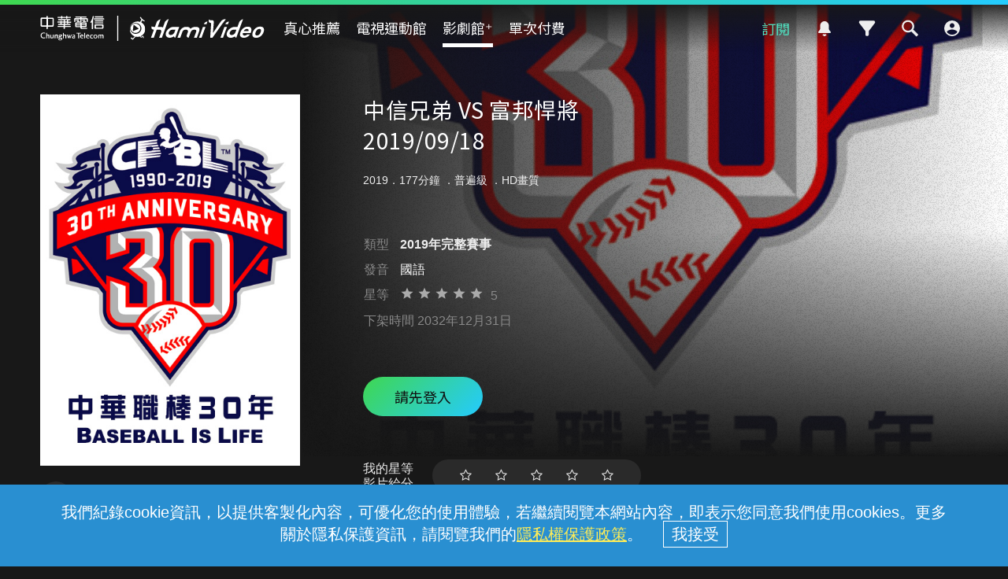

--- FILE ---
content_type: text/html;charset=UTF-8
request_url: https://hamivideo.hinet.net/product/184624.do?cs=2
body_size: 113028
content:
<!doctype html>
<html lang="zh-Hant-TW">
<head>
<meta http-equiv="Content-Type" content="text/html; charset=UTF-8">
<meta http-equiv="X-UA-Compatible" content="chrome=1">
<meta name="format-detection" content="telephone=no" />
<meta name="viewport" content="width=device-width, initial-scale=1.0" />
<link rel="shortcut icon"  href="https://hamivideo.hinet.net/hamivideo/favicon_hamivideo_new.ico" />
<title>中信兄弟 VS 富邦悍將 2019/09/18 - 線上看 - CPBLTV館 - 2019年完整賽事 | HamiVideo</title>
<meta property="og:type" content="video.other"/>
<meta name="description" content="中信兄弟 VS 富邦悍將 2019/09/182019年完整賽事線上看，中信兄弟 VS 富邦悍將 2019/09/18 導演:,演員:"/>
<meta name="keywords" content="中信兄弟 VS 富邦悍將 2019/09/18,CPBLTV館,2019年完整賽事,線上看,HamiVideo">
<meta property="og:title" itemprop="name" content="中信兄弟 VS 富邦悍將 2019/09/18 - 線上看 - CPBLTV館 - 2019年完整賽事 | HamiVideo" />
<meta property="og:description" itemprop="description" content="中信兄弟 VS 富邦悍將 2019/09/182019年完整賽事線上看，中信兄弟 VS 富邦悍將 2019/09/18 導演:,演員:"/>
<meta property="og:image" itemprop="image" content="https://apl-hamivideo.cdn.hinet.net/HamiVideo/getHamiVideoImg.php?imageId=sourceImages@7003_2019.jpg" />
<meta property="og:locale" content="zh_TW" />
<meta property="og:site_name" content="HamiVideo"/>
<meta property="og:url" content="https://hamivideo.hinet.net/product/184624.do?cs=2"/>
<meta property="fb:app_id" content="" />
<meta name="google-site-verification" content="QJzzQMRtSSquP1C2SRahU3clrjhDiWvxHaxUtZAsyxo" />
<link rel="canonical" href="https://hamivideo.hinet.net/product/184624.do?cs=2" />
<link rel="stylesheet" type="text/css" href="https://static-hamivideo.cdn.hinet.net/resources/css/global.css?v=20260109_01" media="all" />
<link rel="stylesheet" type="text/css" href="https://static-hamivideo.cdn.hinet.net/resources/css/olympics.css?v=20260109_01" media="all" />
<link rel="stylesheet" type="text/css" href="https://static-hamivideo.cdn.hinet.net/resources/css/jquery-ui.css?v=20260109_01" media="all" />
<link rel="stylesheet" type="text/css" href="https://static-hamivideo.cdn.hinet.net/resources/css/swiper.min.css?v=20260109_01" media="all" />
<link rel="stylesheet" type="text/css" href="https://static-hamivideo.cdn.hinet.net/resources/css/jquery.mCustomScrollbar.css?v=20260109_01" media="all" />
<script type="text/javascript" src="https://static-hamivideo.cdn.hinet.net/resources/js/jquery.min.js?v=20260109_01"></script>
<script type="text/javascript" src="https://static-hamivideo.cdn.hinet.net/resources/js/jquery-ui.js?v=20260109_01"></script>

<script type="text/javascript" src="https://static-hamivideo.cdn.hinet.net/resources/js/jquery.cookie.js?v=20260109_01"></script>
<script type="text/javascript" src="https://static-hamivideo.cdn.hinet.net/resources/js/mustache.min.js?v=20260109_01"></script>
<script type="text/javascript" src="https://static-hamivideo.cdn.hinet.net/resources/js/base.js?v=20260109_01"></script>
<script type="text/javascript" src="https://static-hamivideo.cdn.hinet.net/resources/js/jquery.marquee.min.js?v=20260109_01"></script>
<script type="text/javascript" src="https://static-hamivideo.cdn.hinet.net/resources/js/lazysizes.min.js?v=20260109_01"></script>
<script type="text/javascript" src="https://static-hamivideo.cdn.hinet.net/resources/js/xss.min.js?v=20260109_01"></script>
<script type="text/javascript" src="https://static-hamivideo.cdn.hinet.net/resources/js/web-storage-cache.min.js?v=20260109_01"></script>
<script type="text/javascript" src="https://static-hamivideo.cdn.hinet.net/resources/js/jquery.mCustomScrollbar.concat.min.js?v=20260109_01"></script>
<script async src="https://securepubads.g.doubleclick.net/tag/js/gpt.js" crossorigin="anonymous"></script>
<script>
var gaPageView = true;
var isLogin = false;
var contextPathUrl="/";
</script>
<!-- XFS --> 
<style id="antiClickjack">body{display:none !important;}</style>
<script type="text/javascript">
if (self === top) {
	var antiClickjack = document.getElementById("antiClickjack");
	antiClickjack.parentNode.removeChild(antiClickjack);
} else {
	 top.location = window.location.origin;
}
</script>
<!-- Google Tag Manager -->
<script>(function(w,d,s,l,i){w[l]=w[l]||[];w[l].push({'gtm.start':
new Date().getTime(),event:'gtm.js'});var f=d.getElementsByTagName(s)[0],
j=d.createElement(s),dl=l!='dataLayer'?'&l='+l:'';j.async=true;j.src=
'https://www.googletagmanager.com/gtm.js?id='+i+dl;f.parentNode.insertBefore(j,f);
})(window,document,'script','dataLayer','GTM-PGP5RP');</script>
<!-- End Google Tag Manager -->
<script>
window.dataLayer = window.dataLayer || [];
function gtag(){dataLayer.push(arguments);}
gtag('js', new Date());
gtag('config', 'GTM-PGP5RP');
</script> 
<script>
//dataLayer.push(eventData);
var gaSessionId = "";
var user_id="";
var AuthloginId="";
var Authfor="";
var LoginMethod="";
var gaAuthloginId="";
var gaLoginMethod="";
var gaAuthfor="";
var gaUser_id="";
var authLoginAccount="";
var deviceId="";
var authLoginType="";
var authLoginId="";
var authLoginAccountType="";
var userProfileId="_";
var isChildMode ="";

 

if(null!=gaSessionId && gaPageView){
	dataLayer.push({
		event: 'pageview',
		SessionID:gaSessionId,
		user_id:gaUser_id,
		AuthloginId:gaAuthloginId,
		LoginMethod: gaLoginMethod,
		Authfor : gaAuthfor,
		userProfileId:userProfileId,
		DeviceId:atob(deviceId)
	});
}

//選單(館別)
function gaEventMenu(label){
	var eventData = {
		event			:'HamiVideo一般事件',
		eventCategory	:'底部主選單',
		eventAction	:'功能點擊',
		eventLabel	:label,
		SessionID:gaSessionId,
		user_id:gaUser_id,
		AuthloginId:gaAuthloginId,
		LoginMethod: gaLoginMethod,
		Authfor : gaAuthfor,
		userProfileId:userProfileId,
		DeviceId:atob(deviceId)
	};
	dataLayer.push(eventData);
}
//訂閱(館別)
function gaEventSubscribe(label){
	var eventData = {
		event			:'HamiVideo一般事件',
		eventCategory	:'訂閱',
		eventAction	:'購買訂閱',
		eventLabel	:label,
		SessionID:gaSessionId,
		user_id:gaUser_id,
		AuthloginId:gaAuthloginId,
		LoginMethod: gaLoginMethod,
		Authfor : gaAuthfor,
		userProfileId:userProfileId,
		DeviceId:atob(deviceId)
	};
	dataLayer.push(eventData);
}
//側選單
function gaEventNav(elem, eventName){
	var label = elem.innerHTML;
	if(eventName==undefined){
		eventName= 'HamiVideo一般事件';
	}
	var eventData = {
		event			:eventName,
		eventCategory	:'側邊選單',
		eventAction	:'功能點擊',
		eventLabel	:label,
		SessionID:gaSessionId,
		user_id:gaUser_id,
		AuthloginId:gaAuthloginId,
		LoginMethod: gaLoginMethod,
		Authfor : gaAuthfor,
		userProfileId:userProfileId,
		DeviceId:atob(deviceId)
	};
	dataLayer.push(eventData);
}
//側選單功能
function gaEventFunction(elem, label,eventName){
	if(!label){
		label = elem.innerHTML
	}
	if(eventName==undefined){
		eventName= 'HamiVideo一般事件';
	}
	var eventData = {
		event			:eventName,
		eventCategory	:'功能使用',
		eventAction	:'功能點擊',
		eventLabel	:label,
		SessionID:gaSessionId,
		user_id:gaUser_id,
		AuthloginId:gaAuthloginId,
		LoginMethod: gaLoginMethod,
		Authfor : gaAuthfor,
		userProfileId:userProfileId,
		DeviceId:atob(deviceId)
	};
	dataLayer.push(eventData);
}
//廣告
function gaEventAd(category, label){
	var eventData = {
		event			:'HamiVideo一般事件',
		eventCategory	:category,
		eventAction	:'廣告點擊',
		eventLabel	:label,
		SessionID:gaSessionId,
		user_id:gaUser_id,
		AuthloginId:gaAuthloginId,
		LoginMethod: gaLoginMethod,
		Authfor : gaAuthfor,
		userProfileId:userProfileId,
		DeviceId:atob(deviceId)
	};
	dataLayer.push(eventData);
}
//UI
function gaEventUI(category, label){
	var eventData = {
		event			:'HamiVideo一般事件',
		eventCategory	:category,
		eventAction	:'卡片點擊',
		eventLabel	:label,
		SessionID:gaSessionId,
		user_id:gaUser_id,
		AuthloginId:gaAuthloginId,
		LoginMethod: gaLoginMethod,
		Authfor : gaAuthfor,
		userProfileId:userProfileId,
		DeviceId:atob(deviceId)
	};
	dataLayer.push(eventData);
}
//方案購買成功
function gaEventSubscribeSucc(category, label){
	var eventData = {
		event			:'HamiVideo一般事件',
		eventCategory	:category,
		eventAction	:'購買成功',
		eventLabel	:label,
		SessionID:gaSessionId,
		user_id:gaUser_id,
		AuthloginId:gaAuthloginId,
		LoginMethod: gaLoginMethod,
		Authfor : gaAuthfor,
		userProfileId:userProfileId,
		DeviceId:atob(deviceId)
	};
	dataLayer.push(eventData);
}
//custom
function gaEvent(category, action, label, event){
	if(event==null){
		event = 'HamiVideo一般事件';
	}
	var eventData = {
		event			:event,
		eventCategory	:category,
		eventAction	:action,
		eventLabel	:label,
		SessionID:gaSessionId,
		user_id:gaUser_id,
		AuthloginId:gaAuthloginId,
		LoginMethod: gaLoginMethod,
		Authfor : gaAuthfor,
		userProfileId:userProfileId,
		DeviceId:atob(deviceId)
	};
	dataLayer.push(eventData);
	
	console.log(eventData);
}
function de(s){
	 return s.split("").reverse().join("");
}
function gaErrorPlayer(streamingHost,streamingPath,streamingAddress,dnsAddress,LogSN,errorMessage,errorTime){
	var eventData = {
			event		    :"APP_Error_Log_Event",
			eventCategory	:"播放器訊息",
			streamingHost	:streamingHost,
			streamingPath	:streamingPath,
			streamingAddress:streamingAddress,
			LogSN           :LogSN,
			dnsAddress      :dnsAddress,
			errorMessage    :errorMessage,
			errorTime       :errorTime
			
		};
	console.log(eventData);
	dataLayer.push(eventData);
}
</script>


<script src='https://t.ssp.hinet.net/utag.js' async></script>
<script>
    var partnerId = 'f4b8a7';
    window.__hitagCmdQueue = window.__hitagCmdQueue || [];
    function hiball() {__hitagCmdQueue.push(arguments)};
    hiball('fire', partnerId);
    hiball('cm', partnerId, document.cookie);
</script>
 
 </head>
<body>
<!-- Google Tag Manager (noscript) -->
<noscript><iframe src="https://www.googletagmanager.com/ns.html?id=GTM-PGP5RP"height="0" width="0" style="display:none;visibility:hidden"></iframe></noscript>
<!-- End Google Tag Manager (noscript) -->
<!-- widget -->
<script>
var widgetString="";  //widget ad 
var adsString="";  //fullcover ad 
var maglevString="" //magle ad	
var textString =""; //text ad   </script>
<script>
</script>
<div class="float ad_widget">
		<div class="bt_close_s"></div>
		</div>
	<script>
	
	   $('.ad_widget').remove();
	
$('.bt_close_s').click(function(){
	console.log("widgetString:"+widgetString);
	try {
		$.ajax({
			type : 'POST',
			cache : false,
			data : {
				//'updateDate':'2026-01-20 09:31:26'
				"adsString" : widgetString
			},
			url : '/ajax/widgetTime.do',
			async : true,
			success : function(response) {
				$('.ad_widget').remove();
			},
			error : function(jqXHR, textStatus, errorThrown) {
				console.log(jqXHR+'/'+textStatus+'/'+errorThrown);
				alert('後端系統異常，請稍後再試');
			}
		});
	} catch (err) {
		alert(err);
	}
});



</script>
<!-- fullCover -->
<!-- 磁浮 maglevAd-->
<script>


function closeMaglev(){
	console.log("adsString:"+maglevString);
	try {
		$.ajax({
			type : 'POST',
			cache : false,
			url : '/ajax/maglevTime.do',
			data:{"adsString" : maglevString},
			async : true,
			success : function(response) {
				//$('#ad_overlay,#ad_popup').remove();
				$('.ad_magle').remove();
			},
			error : function(jqXHR, textStatus, errorThrown) {
				console.log(jqXHR+'/'+textStatus+'/'+errorThrown);
				alert('後端系統異常，請稍後再試');
			}
		});
	} catch (err) {
		alert(err);
	}
} 
//setTimeout(closeMaglev,2000);
</script>
<!-- xx文字 -->

<script>
	function closeText(id,textString ){
		console.log("adsString:"+textString);
		try {
			$.ajax({
				type : 'POST',
				cache : false,
				url : '/ajax/textTime.do',
				data:{"adsString" : textString},
				async : true,
				success : function(response) {
					$('#textInfo'+id).remove();
				},
				error : function(jqXHR, textStatus, errorThrown) {
					console.log(jqXHR+'/'+textStatus+'/'+errorThrown);
					alert('後端系統異常，請稍後再試');
				}
			});
		} catch (err) {
			alert(err);
		}
		
		
		
	}
	</script>
<!-- popup login -->
  <div class="popup_overlay" id="login_overlay" hidden></div>
  <div class="popup" id="popup_login" hidden><div class="bt_close" onclick="location.reload();"></div>
    <div class="loginContent" id="loginMethod" hidden>
      <div class="h2">請先登入 Hami Video</div>
      <!-- <h3></h3> -->
      <div class="section" id="login_section1">
      	<div class="lineType lineType2" hidden>
	        <p>已偵測到您的行動網路手機門號</p>
	        <div class="formBlock">
	          <input type="text" id="lineNo2" class="input_phone" placeholder="" value="0912 *** 123" readonly="true">
	        </div>
	        <div class="btSet"><a href="#" onclick="loginBy('mobile');return false;">立即登入</a></div>
        </div>
        <!-- <div class="lineType lineType1" hidden>
        <div class="btSet"><a href="#" onclick="loginBy('otp');return false;">手機門號登入</a></div>
        </div>
        <p class="note tCenter">* 您的手機門號就是登入帳號</p> -->
        <div class="btSet bt_phone"><a href="#" onclick="loginBy('otp');return false;">手機門號登入</a></div>
        <div class="btSet bt_mod"><a href="#" onclick="loginBy('mod');return false;">MOD帳號登入</a></div>
        <div class="dividers"><span>或</span></div>
        <div class="btSet bt_other"><a href="#" onclick="loginDeviceInfoDetect();return false;">其他方式登入</a></div>
        
        <!--now: Fri Jan 23 03:00:50 CST 2026-->
		<!-- Wed Sep 01 00:00:00 CST 2021-->
		<p class="foxplusnote">
	       	註：完成登入即表示同意本<a href="/contract.do">服務條款</a>以及<a href="https://www.cht.com.tw/home/consumer/privacy" target="_blank">隱私權政策</a>
	    </p>
      </div>
      <div class="section" id="login_section2" hidden>
          <p>已偵測此區域的寬頻網路 HN (HiNet) 帳號</p>
          <div class="formBlock">
            <input type="text" id="lineNo1" class="input_wifi" placeholder="" value="HN - 80 ***** 123" readonly="true">
          </div>
          <div class="btSet"><a href="#" onclick="loginBy('wifi');return false;">立即登入</a></div>
          <p class="note">* 若使用前述中華寬頻HN為登入帳號，日後皆需在相同寬頻網域才能再登入使用；且擁有此中華寬頻HN帳號與密碼者皆可登入。</p>
          <p class="note">* 請勿使用公共區域網路登入，如咖啡店、社區共用網路、公開場所免費網路等。</p>
          <div class="dividers"><span>或</span></div>
          <div class="btSet bt_wifi"><a href="#" onclick="loginBy('hn');return false;">其他中華寬頻HN帳號登入</a></div>
          <div class="btSet bt_other"><a href="#" onclick="loginOthers();return false;">其他方式登入</a></div>
        </div>
        
        <div class="section" id="login_section3" hidden>
          <div class="btSet bt_phone lineType lineType1"><a href="#" onclick="loginBy('otp');return false;">手機門號登入</a></div>
          <!-- <p class="note mBtm tCenter lineType lineType1">* 您的手機門號就是登入帳號</p> -->
          <div class="btSet bt_mod"><a href="#" onclick="loginBy('mod');return false;">MOD帳號登入</a></div>
          <div class="btSet bt_wifi lineType lineType1"><a href="#" onclick="loginBy('hn');return false;">中華寬頻HN帳號登入</a></div>
          <div class="btSet bt_wifi lineType lineType2"><a href="#" onclick="loginBy('hn');return false;">中華寬頻HN帳號登入</a></div>
          <p class="note mBtm tCenter lineType lineType2">* 您的中華寬頻 HN (HiNet) 帳號就是登入帳號</p>
          <div class="btSet bt_wifi lineType lineType2"><a href="#" onclick="loginBy('otp');return false;">手機門號登入</a></div>
          <div class="btSet bt_google"><a href="#" onclick="loginBy('google');return false;">Google帳號登入</a></div>
          <div class="btSet bt_cht"><a href="#" onclick="loginBy('hinet');return false;">中華電信會員帳號登入</a></div>
         
        </div>
    </div>
    <div class="loginContent" id="loginOtp" hidden>
      <div class="h2">輸入手機號碼</div>
      <!-- <h3></h3>-->
      <div class="section">
        <p>手機號碼</p>
        <div class="formBlock">
          <input type="password" class="input_phone" placeholder="輸入您的手機號碼" id="mobile" name="mobile" maxlength="10" inputmode="tel" autocomplete="off">
          <div class="eyeclose" id="eye" onclick="toggleInput('#eye' , '#mobile')"></div>
        </div>
        <div class="btSet bt_lock" id="step1Btn"><a href="#" onclick="goOtp();return false;" id="goOptButton">下一步</a></div>
        </div>
    </div>
    <div class="loginContent" id="loginOtpVerify" hidden>
      <div class="h2" id="otpVerifyMessage">輸入驗證代碼</div><!-- 無法驗證代碼，請再試一次 -->
      <div class="section">
        <p>驗證代碼</p>
        <div class="formBlock">
          <input type="text" class="input_valid" placeholder="輸入驗證碼" name="sms" id="sms" maxlength="6" inputmode="tel">
        </div>
        <div class="h3">驗證碼已發送至 +886 <span id="mobile_view"></span></div>
        <div style="display: inline;">
        	<span class="note2"><a href="#" onclick="goOtp();return false;" id="sendSMS">重新發送</a></span>
        	<span id="note3" hidden>
        		<span style="margin-left: 10px;">|</span><a href="/hamivideo/app/qa/in.do?title=用行動門號登入，為何收取不到驗證簡訊" target=_"blank" style="margin-left:10px;text-decoration:underline">收不到驗證碼 </a>
        	</span>
        </div>
        <div class="btSet mBtm bt_lock" id="step2Btn" style="margin-top:40px;"><a href="#" onclick="doOtpLogin();return false;" id="doOptLoginButton">完成</a></div>
      </div>
    </div>
    <div class="loginContent" id="loginMod" hidden>
      <div class="h2" id="modVerifyMessage">輸入MOD配對碼</div>
      <!-- <h3></h3> -->
      <div class="section">
        <p>MOD配對碼</p>
        <div class="formBlock">
          <input type="text" class="input_tv" placeholder="輸入6位數配對碼" id="modCode" name="modCode" maxlength="6" inputmode="tel">
        </div>
        <div class="btSet bt_lock" id="step3Btn"><a href="#" onclick="doModLogin();return false;" id="doModLoginButton">登入</a></div>
        <p class="note">從電視開啟「MOD首頁」> 遙控器輸入960 取得MOD配對碼</p>
      </div>
    </div>
    
    <!-- HN      -->
    <div class="loginContent" id="loginHN" hidden >
  	 <div class="h2" id="hnVerifyMessage">中華寬頻HN帳號登入</div>
      <!-- <h3></h3> -->
      <div class="section">
        <p class="hn">HN帳號 </p>
        <div class="formBlock">
          <input type="text" class="input_none" placeholder="請輸入HN帳號8碼數字" id="hn_id" name="hn_id" maxlength="8" inputmode="tel"><p>
          <p class="hn">HN密碼  </p>
          <input type="password" class="input_none" placeholder="請輸入HN密碼" id="hn_pwd" name="hn_pwd"><p>
          <p class="hn"> 圖形驗證碼 </p>
          <input type="text" class="input_none" placeholder="請輸入圖形驗證碼" id="hn_captcha" name="hn_captcha"><p>
          <div style="display:flex;">
         	<img id="captcha" />
         	<span style="line-height:40px;">
         		&nbsp;&nbsp;<a href="javascript:void(0)" class="reload_captcha" onclick="$('#captcha').attr('src','/captcha.do?t='+Math.random());">重新產生</a>
         	</span>
         </div>   
         
       </div>
         <div class="btSet bt_lock" id="hn_login"><a href="javascript:void(0)" onclick="doHNlogin();" id="doHNloginButton">登入</a></div>
         <p class="forgot">忘記密碼：請洽客服 0800-080123 重設</p>
      </div>
     
    </div>
   <!--       -->
  </div><form name="loginForm" method="post" action="/loginTo.do" >
  	<input type="hidden" name="loginMethod">
  	<input type="hidden" name="authLoginId">
  	<input type="hidden" name="otpw">
  	<input type="hidden" name="autoLogin">
  	<input type="hidden" name="others" value="cc40129baa478c9c908accf35a866fac3be9ed7a93c652ad">
  	<input type="hidden" name="authParam" value=""><input type="hidden" name="hn_captcha"> 
  	</form>
<script>

$("#hn_id").on("keyup", function(e){
	changeHn_login();
});
$("#hn_pwd").on("keyup", function(e){
	changeHn_login();
});
$("#hn_captcha").on("keyup", function(e){
	changeHn_login();
});
function changeHn_login(){
	$("#hn_login").addClass("bt_lock");
	var hn_id = $("#hn_id").val();
	var hn_pwd =$("#hn_pwd").val();
	var hn_captcha= $("#hn_captcha").val();
	if(hn_id.length>0 && hn_pwd.length>0 && hn_captcha.length>0){
		$("#hn_login").removeClass("bt_lock");
	}
}
function doHNlogin(){
	var hn_id = $("#hn_id").val();
	var hn_pwd =$("#hn_pwd").val();
	var hn_captcha= $("#hn_captcha").val();
	if(hn_id===""){
		alert('請輸入HN帳號');
		$("#hn_id").focus();
		return;
	}
	if(hn_pwd===""){
		alert('請輸入HN密碼');
		$("#hn_pwd").focus();
		return;
	}
	if(hn_captcha===""){
		alert('請輸入圖形驗證碼');
		$("#hn_captcha").focus();
		return;
	}
	document.loginForm.authLoginId.value = $("#hn_id").val();
	document.loginForm.otpw.value = $("#hn_pwd").val();
	document.loginForm.hn_captcha.value = $("#hn_captcha").val();
	
	//document.loginForm.submit();
	try {
		$.ajax({
			type : 'POST',
			data :{'hn_captcha': $('#hn_captcha').val()},
			cache : false,
			url : '/check_captcha.do',
			async : true,
			dataType: "text",
			success : function(response) {
				if(response===""){		
					document.loginForm.submit();
				}else{
					//$('#hnVerifyMessage').text(response);
					alert(response);
					$('#hn_captcha').val("");
					$('#hn_captcha').focus();
					$('#captcha').attr('src','/captcha.do?t='+Math.random());
				}
			},error: function( jqXHR, textStatus, errorThrown ){
				console.log(jqXHR+'/'+textStatus+'/'+errorThrown);
				alert('後端系統異常，請稍後再試');
				 $('#doHNloginButton').attr('onclick','doHNlogin();');
			},
			beforeSend: function( jqXHR, settings ){
				loadingToggle(needOverLay);
				 $('#doHNloginButton').attr('onclick','javascript:void();return;');
			},
			complete: function( jqXHR, textStatus ){
				loadingToggle(needOverLay);
			    $('#doHNloginButton').attr('onclick','doHNlogin();');
			}
	      });
	      }catch (err) {
		      alert(err);
	      }
}

var needOverLay = false;
	function loginDeviceInfoDetect(){
		if(null==lineType){
			try {				
				$.ajax({
					type : 'POST',
					cache : false,
					url : '/getDeviceLoginInfo.do',
					async : true,
					success : function(response) {//lineType 1hn 2手機
						login(response.lineType, response.lineNo,true);
						loginOthers();
					},
					error: function( jqXHR, textStatus, errorThrown ){
						console.log(jqXHR+'/'+textStatus+'/'+errorThrown);
						alert('後端系統異常，請稍後再試');
					},
					beforeSend: function( jqXHR, settings ){
						loadingToggle(needOverLay);
					},
					complete: function( jqXHR, textStatus ){
						loadingToggle(needOverLay);
					}
				});
			} catch (err) {
				alert(err);
			}
		}else{
			loginOthers();
		}
		lineType = null;
	}
	 
	function loginCheck(clean){
		$('.memberBlock').hide();
		
		setDeviceLog("raw_log_nologin"); 
		if(null==lineType){
			login(null, null);
// 			try {				
// 				$.ajax({
// 					type : 'POST',
// 					cache : false,
// 					url : '/getDeviceLoginInfo.do',
// 					async : true,
// 					success : function(response) {
// 						login(response.lineType, response.lineNo);
// 					},
// 					error: function( jqXHR, textStatus, errorThrown ){
// 						console.log(jqXHR+'/'+textStatus+'/'+errorThrown);
// 						alert('後端系統異常，請稍後再試');
// 					},
// 					beforeSend: function( jqXHR, settings ){
// 						loadingToggle(needOverLay);
// 					},
// 					complete: function( jqXHR, textStatus ){
// 						loadingToggle(needOverLay);
// 					}
// 				});
// 			} catch (err) {
// 				alert(err);
// 			}
		}else{
			login(lineType, lineNo);
			
		}
		//lineType = null;
	}
	
	function login(lineType, lineNo ,hideSection1){
		$(window).scrollTop(0);
		hn = (lineType == '1');
		if(lineType){
			$('#lineNo'+lineType).val(lineNo);
		}else{
			lineType='1';
		}
		$('.lineType').hide();
		$('.lineType'+lineType).show();
		
		if(!(hideSection1!==undefined && hideSection1===true)){
			$('#login_overlay,#popup_login,#loginMethod,#login_section1').show();

		}
			
	}

	function loginByOtp() {
		location.href = 'otp.do?finishURL=' + ''
			+ '&others=' + 'cc40129baa478c9c908accf35a866fac3be9ed7a93c652ad';
	}
	function loginOthers() {
		$("#loginMethod .section").hide();
		$('#loginFacebook').hide();
		
		if (hn) {
			$("#login_section2").show();
			hn = false;
			return;
		}else{
			$("#login_section3").show();
			$("#loginMethod").show();
		}
		//location = 'loginByOthers.do';
	}
	function loginBy(loginMethod) {
		document.loginForm.loginMethod.value = loginMethod;
		/*if(isFoxFlag){//FOX+要在手機門號入頁show說明
			$("#foxplusdesc").show();
		}else{
			$("#foxplusdesc").hide();
		}*/

		switch(loginMethod){
		case 'otp':
			$("#loginMethod,#loginMethod .section").hide();
			$('#mobile').val('');
			$("#loginOtp").show();
			$('#mobile').focus();
			$('#loginFacebook').hide();
			break;
		case 'mod':
			$('#modVerifyMessage').text('輸入MOD配對碼');
			$("#loginMethod,#loginMethod .section").hide();
			$('#modCode').val('');
			$('#loginMod').show();
			$('#modCode').focus();
			break;
		
		case 'hn':
			$("#loginMethod,#loginMethod .section").hide();
			$('#loginHN').show();
			$('#captcha').attr("src","/captcha.do?t="+Math.random());
			$("#hn_id").focus();
			break;
		default:
			document.loginForm.submit();
			break;
		}
	}
	function loginToDeleteProfile(){
		$(window).scrollTop(0);
		$('#login_overlay,#popup_login,#login_section1').show();
		
	}
	var sendSMS_time;
	function sendSMScounter(){
		
		$("#sendSMS").css("cursor","default");
		$("#sendSMS").css("text-decoration","none");
	    $("#sendSMS").text("重新發送("+ (sendSMS_time<10 ? "0"+sendSMS_time : sendSMS_time)  +"秒)");
	    
	    if(sendSMS_time<=0){
			$("#sendSMS").css("cursor","pointer");
			$("#sendSMS").css("text-decoration","underline");
		    $("#sendSMS").text("請點我重新發送");
		}else{
			setTimeout(sendSMScounter, 1000);
		}
	    sendSMS_time-=1; 
		//console.log($("#sendSMS").text() );
	}
	function goOtp(){
		var text = $("#mobile").val();
		if (text==''){
			alert('請輸入手機門號');
			$('#mobile').focus();
			return false;
		}
		if(text.length!=10/* || text.substring(0,2)!='09' || !isNum(text)*/){
			alert('手機門號格式錯誤，請重新輸入');
			$('#mobile').focus();
			return false;
		}
		try {
			if($("#sendSMS").css("cursor")==="default"){  //是否還在倒數				
				return;
			}			
			$.ajax({
				type : 'POST',
				data :{'authLoginId':$('#mobile').val()},
				cache : false,
				url : '/otpSendSms.do',
				async : true,
				dataType: "text",
				success : function(response) {
					if(response==''){
						$('#mobile_view').text($('#mobile').val());
						$("#loginOtp").hide();
						$('#otpVerifyMessage').text('輸入驗證代碼');
						$("#loginOtpVerify").show();
						$('#sms').focus();
						
						//倒數59秒
						sendSMS_time=59;
						sendSMScounter();
					} else {
						alert(response);
					}
				},
				error: function( jqXHR, textStatus, errorThrown ){
					console.log(jqXHR+'/'+textStatus+'/'+errorThrown);
					alert('後端系統異常，請稍後再試');
					 $('#goOptButton').attr('onclick','goOtp();return false;');
				},
				beforeSend: function( jqXHR, settings ){
					loadingToggle(needOverLay);
					 $('#goOptButton').attr('onclick','javascript:void();');
				},
				complete: function( jqXHR, textStatus ){
					 $('#goOptButton').attr('onclick','goOtp();return false;');
					loadingToggle(needOverLay);
					
				}
			});
		} catch (err) {
			alert(err);
		}
	}
	
	$("#mobile").on("keyup", function(e){
	$("#step1Btn").addClass("bt_lock");
	if($(this).val().length>0){
		$("#step1Btn").removeClass("bt_lock");
		if (e.keyCode == 13) {
	    	goOtp();
	    }
	}
	});
	$("#sms").on("keyup", function(e){
		$("#step2Btn").addClass("bt_lock");
		if($(this).val().length>0){
			$("#step2Btn").removeClass("bt_lock");
			if (e.keyCode == 13) {
		    	doOtpLogin();
		    }
		}
	});
	$("#modCode").on("keyup", function(e){
		$("#step3Btn").addClass("bt_lock");
		if($(this).val().length>0){
			$("#step3Btn").removeClass("bt_lock");
			if (e.keyCode == 13) {
		    	doModLogin();
		    }
		}
	});
	
	function isNum(text){
		for(var i=0;i<text.length;i++){
			if(isNaN(text)){
				return false;
			}
		}
		return true;
	}
	
	function doOtpLogin(){
		if ($("#sms").val()==''){
			alert('請輸入簡訊認證碼');
			$('#sms').focus();
			return false;
		}
		$('#doOptLoginButton').attr('onclick','javascript:void();');
		
		document.loginForm.authLoginId.value = $("#mobile").val();
		document.loginForm.otpw.value = $("#sms").val();
		document.loginForm.submit();
	}
	
	function doModLogin(){
		if ($("#modCode").val()==''){
			alert('請輸入配對碼');
			$('#modCode').focus();
			return false;
		}
		$('#doModLoginButton').attr('onclick','javascript:void();');	
		document.loginForm.otpw.value = $("#modCode").val();
		document.loginForm.submit();
	}
	
	function doKickLogin(token){
		/*var radios = $('input[name=deviceKickRadio]:checked');
		if(radios.length==0){
			alert('請選擇要登出的裝置!');
			return;
		}
		var otpw = radios[0].value;*/
		var otpw =token;
		document.loginForm.loginMethod.value = 'kick';
		document.loginForm.otpw.value = otpw;
		document.loginForm.submit();
	}
	
	function alertFoxMsg(){//2020/3
		alert('✧*灑花加轉圈✧*\nFOX+喬遷之喜\n2020/4/29起陰屍路、良醫墨非也可以在Hami Video看到了! 走過路過不錯過，快到「真心推薦>FOX+館入口卡片」點選進入Hami Video FOX+館繼續觀賞!');
	}
	
	var lineType = null;

	var lineNo = null;
	var login_loginMethod = null;
	var login_authLoginId = null;
	var login_returnCode = null;
	
	var hn = false;
	if(login_returnCode=='2'){//kick someone
		$('#login_overlay,#loginKick').show();
	}else if(null!=login_loginMethod){
		document.loginForm.loginMethod.value = login_loginMethod;
		switch(login_loginMethod){
		case 'otp':
			$('#mobile').val(login_authLoginId);
			$('#mobile_view').text(login_authLoginId);
			$('#otpVerifyMessage').text(login_returnMessage);
			$('#login_overlay,#popup_login,#loginOtpVerify').show();
			$('#sms').focus();
			if(login_returnCode==="02001-105"){
				$('#note3').show();
			}
			//倒數59秒
			sendSMS_time=59;
			if(login_returnCode==="02001-108"){
				sendSMS_time=0;
			}
			sendSMScounter();
			break;
		case 'mod':
			$('#modVerifyMessage').text(login_returnMessage);
			$('#login_overlay,#popup_login,#loginMod').show();
			$('#modCode').focus();
			break;
		case 'hn':
			//$('#hnVerifyMessage').text(login_returnMessage);
			setTimeout(function(){alert(login_returnMessage)},500);
			$('#login_overlay,#popup_login,#loginHN').show();
			$('#hn_id').val(login_authLoginId);
			$('#hn_pwd').focus();
			$('#captcha').attr("src","/captcha.do?t="+Math.random());
			break;
		default:
			alert(login_returnCode+':'+login_returnMessage);
			loginCheck();
			break;
		}
	}
	
    function setDeviceLog(name){
  	  let ls_raw_log= localStorage.getItem(name); 
  	  if(ls_raw_log!= undefined || ls_raw_log!=null ){
  			$.ajax({
  				type : 'POST',
  				cache : false,
  				url : '/api/setDeviceLog.do',
  				data:{
  					raw_log: ls_raw_log,
  					type : "player",
  					action:"savePlayingRecord"
  				},
  				async : true,
  				success : function(response) {
  					localStorage.removeItem(name);
  					console.log(response);
  				},error : function(jqXHR, textStatus, errorThrown) {
  					console.log(jqXHR+'/'+textStatus+'/'+errorThrown);
  				}
  			});
  	  }
    }
   
</script>
<div class="memberBlock" style="display: none;">
    <div class="bt_close"></div>
    <div class="mCustomScrollbar">
    <div class="com">
    <div class="card loginType">
        <div class="btSet"><a href="#" onclick="loginCheck(true);return gaEventFunction(this,'登入/註冊');">登入 / 註冊</a></div>
        <p>立即免費登入</p>
      </div>
    <div class="bt_moreType"><a href="/promote/subscribePromote.do" onclick="return gaEventFunction(this);">更多訂閱方案</a></div>
      <div>
      <ul>
      	<li><a href="/personal/coupon.do" onclick="return gaEventNav(this);">優惠兌換<i class="gift"></i></a></li>
	        <li><a href="/qa.do" onclick="return gaEventNav(this);">常見問題</a></li>
        <li><a href="https://chat.cht.com.tw/?b=FixedLine&s=hamivideo&f=hamivideo" onclick="return gaEventNav(this);" target=_blank>聯絡客服</a></li>
      </ul>
      </div>
    </div>
  </div>
  </div>
  <script>
  function memberBlock(){
  	$('.memberBlock').show();
  	$(".memberBlock .mCustomScrollbar").css("height", $(window).outerHeight() - $('.memberBlock .mCustomScrollbar').position().top);
  	
  	$('#eyeIcon').removeClass("eye_open");
  	let mask =$('#showLoginMethod').data("mask");
  	$('#showLoginMethod').html(mask);
  	$('#showLoginMethod').data("ismask",true);
  }
  </script>
  <script>
  function isXss(input){
	  var pattern =["<",">","'", "\""];
	  var isxss =false;
	  for(i=0;i<pattern.length;i++){
		  if(input.indexOf(pattern[i])>-1){
			  isxss=true;
			  break;
		  }
	  }
	  return isxss;
  }
  
  
  function setDeviceLog(name){
  	  let ls_raw_log= localStorage.getItem(name); 
  	  if(ls_raw_log!= undefined || ls_raw_log!=null ){
  			$.ajax({
  				type : 'POST',
  				cache : false,
  				url : '/api/setDeviceLog.do',
  				data:{
  					raw_log: ls_raw_log,
  					type : "player",
  					action:"savePlayingRecord"
  				},
  				async : true,
  				success : function(response) {
  					localStorage.removeItem(name);
  					console.log(response);
  				},error : function(jqXHR, textStatus, errorThrown) {
  					console.log(jqXHR+'/'+textStatus+'/'+errorThrown);
  				}
  			});
  	  }
    }
  
  </script><!-- class="lockBlock"  -->
	<div id="cookieInfo" class="cookieInfo">
		<div class="cookie" >
		
			我們紀錄cookie資訊，以提供客製化內容，可優化您的使用體驗，若繼續閱覽本網站內容，即表示您同意我們使用cookies。更多關於隱私保護資訊，請閱覽我們的<a class="cookieLink" href="https://www.cht.com.tw/home/consumer/privacy">隱私權保護政策</a>。
			
			<input  type="button" class="cookieBtn" value="我接受" onClick="setCookieDisable();return gaEvent('Cookie視窗關閉按鈕','我接受','CookiePopup_gtm');" />
		</div>
	
	</div>


	<script>
	function setCookieDisable(){
		try {
			$.ajax({
				type : 'POST',
				cache : false,
				url : '/ajax/setCookieDisable.do',
				data:{},
				async : true,
				success : function(response) {
					//alert(response);
					//alert('cookie end');
					$('#cookieInfo').remove();
				},
				error : function(jqXHR, textStatus, errorThrown) {
					console.log(jqXHR+'/'+textStatus+'/'+errorThrown);
					alert('後端系統異常，請稍後再試');
				}
			});
		} catch (err) {
			alert(err);
		}
	}
	</script>
<script>
	    //hideCloseButton:true, false
	 	function popupMsgShowMsg(alertMsgText, hideCloseButton){
//			$(window).scrollTop(0);

			$('#msgText').html(alertMsgText);
			$('#popupMsg_overlay,#showMsgPopup,#mainShowText').show();
			if(hideCloseButton){
				$('#close').hide();
			}
			//var heightadjust= (window.screen.availHeight-$('#showMsgPopup').height())/2;
			//alert(heightadjust);
			//$('#showMsgPopup').css("top",'1000px');
			//$('#showMsgPopup').center();
			//alert(alertMsgText);
			
		}
		function closeChildNotAllowedPopup() {
            $('#popupMsg_childNotAllowed,#popupMsg_overlay').hide();
            window.location.href = '/index.do';
        }
	</script>
	
	        
<!-- popup login -->
  <div class="popup_overlay" id="popupMsg_overlay" hidden></div>
  <div id="showMsgPopup" class="popup showMsgPopup"  hidden>
    <div id="close" class="bt_close showMsgBtn" onclick="$('#popupMsg_overlay,#showMsgPopup').hide();"></div>
    <div id="mainShowText" class="showMsgContent">
      <div class="h2" id="msgText"></div>
    </div>
  </div>
 
 <!-- popup profileId miss -->
   <div class="popup_overlay" id="popupMsg_profilemiss" hidden ></div>
  <div id="showMsgPopup_profilemiss" class="popup showMsgPopup" style="background:#181818;border-radius: 20px" hidden>
    <div id="mainShowText" class="showMsgContent">
      <div class="profilemiss_msg">此家庭成員被刪除，請切換其他成員</div>
      <div class="profilemiss_button">
      	<a href="/profile/profileSelect.do?others=cc40129baa478c9c908accf35a866fac3be9ed7a93c652ad">切換成員</a>
      </div>
    </div>
  </div>
  
   <!-- popup profile no child -->
   <div class="popup_overlay" id="popupMsg_childNotAllowed"" hidden ></div>
  <div id="showMsgPopup_childNotAllowed" class="popup showMsgPopup" style="background:#181818;border-radius: 10px" hidden>
    <div id="mainShowText" class="showMsgContent" style="padding:40px 40px 80px">
      <div class="profilemiss_msg">目前使用兒童成員，此內容無法瀏覽。請切換<br>其他成員收看。</div>
	    <div style="display:flex;justify-content:center;margin-top:20px">
	      <div class="profilemiss_button" style="margin:0 15px">
	      	<a href="javascript:void(0)" onClick="closeChildNotAllowedPopup();">關閉</a>
	      </div> 
	      <div class="profilemiss_button"  style="margin:0 15px">
	      	<a href="/profile/profileSelect.do?others=cc40129baa478c9c908accf35a866fac3be9ed7a93c652ad">切換成員</a>
	      </div>
      	</div>
    </div>
  </div>
  
  <!-- other devices change data -->
  <div class="popup_overlay" id="popupMsg_profileChange" hidden ></div>
  <div id="showMsgPopup_profileChange" class="popup showMsgPopup" style="background:#181818;border-radius: 20px" hidden>
    <div id="mainShowText" class="showMsgContent">
      <div class="profilemiss_msg">此家庭成員已在其他裝置變更設定，<br>將回到「選擇成員頁」後再繼續使用。​</div>
      <div class="profilemiss_button">
      	<a href="/profile/profileSelect.do?others=cc40129baa478c9c908accf35a866fac3be9ed7a93c652ad">前往選擇成員頁</a>
      </div>
    </div>
  </div><div class="wrapper">
<h1 class="hide">中信兄弟 VS 富邦悍將 2019/09/18 - 線上看 - CPBLTV館 - 2019年完整賽事 | HamiVideo</h1>
<header >
      <div class="logo"><a href="/index.do">Hami Video</a></div>
       	<nav>
      	<div class="mTitle" onclick="$('#mobileNav').toggle();">瀏覽</div>
        <ul id="mobileNav">
      <li >
        	<a href="/真心推薦.do" title='真心推薦' onclick="return gaEventMenu('真心推薦');">
        		<i  class="" style="background-image:url(https://apl-hamivideo.cdn.hinet.net/HamiVideo/getHamiVideoImg.php?imageId=ic_logo_home.svg)"></i>	
        			真心推薦</a>
      	  </li>
      	 <li >
        	<a href="/電視運動館/全部.do" title='電視運動館' onclick="return gaEventMenu('電視運動館');">
        		<i  class="" style="background-image:url(https://apl-hamivideo.cdn.hinet.net/HamiVideo/getHamiVideoImg.php?imageId=ic_logo_tvsport.svg)"></i>	
        			電視運動館</a>
      	  </li>
      	 <li class="active" >
        	<a href="/影劇館⁺/最新.do" title='影劇館⁺' onclick="return gaEventMenu('影劇館⁺');">
        		<i  class="" style="background-image:url(https://apl-hamivideo.cdn.hinet.net/HamiVideo/getHamiVideoImg.php?imageId=ic_logo_video.svg)"></i>	
        			<span class="h1">影劇館⁺</span>
        			</a>
      	  </li>
      	 <li >
        	<a href="/單次付費/最新.do" title='單次付費' onclick="return gaEventMenu('單次付費');">
        		<i  class="" style="background-image:url(https://apl-hamivideo.cdn.hinet.net/HamiVideo/getHamiVideoImg.php?imageId=ic_logo_rental.svg)"></i>	
        			單次付費</a>
      	  </li>
      	 <li style='display:none'>
        	<a href="/VR館/推薦.do" title='VR館' onclick="return gaEventMenu('VR館');">
        		<i class="n6 "></i>
        			VR館</a>
      	  </li>
      	 <li style='display:none'>
        	<a href="/HBLTV熱賽全包/直播.do" title='HBLTV熱賽全包' onclick="return gaEventMenu('HBLTV熱賽全包');">
        		<i class="n7 "></i>
        			HBLTV熱賽全包</a>
      	  </li>
      	 <li style='display:none'>
        	<a href="/The Outlaw Doctor.do" title='The Outlaw Doctor' onclick="return gaEventMenu('The Outlaw Doctor');">
        		<i class="n8 "></i>
        			The Outlaw Doctor</a>
      	  </li>
      	 <li style='display:none'>
        	<a href="/WBC經典賽/直播.do" title='WBC經典賽' onclick="return gaEventMenu('WBC經典賽');">
        		<i class="n9 "></i>
        			WBC經典賽</a>
      	  </li>
      	 </ul>
      </nav>
      <div class="topToolBlock">
      	<div class="top_buy"><a href="/promote/subscribePromote.do" class="bt">訂閱</a></div>
        <div class="top_alert "><a href="/personal/message.do"></a></div>
<div class="top_filter"><a href="/filter.do"></a></div>
        <div class="top_search"><a href="#"></a>
          <div class="searchBlock" hidden>
            <div class="search"><input id="seach_keyword" type="text" placeholder="搜尋片名或人名關鍵字" maxlength="100">
	            <div class="search_select autocomplete_head mCustomScrollbar" hidden>
	                <ul></ul>
	            </div>
            </div>
            <div class="keyword" hidden>
              <div class="h3">熱門搜尋</div>
              <div class="list_keyword">
              </div>
            </div>
          </div>
        </div>
<script>
$("#seach_keyword").on('keyup', function (e) {
    if (e.keyCode == 13) {
    	//var keyword = $(this).val();
    	var keyword = $(this).val().trim().replace("<","").replace(">","").replace(")(","");
    	 $(this).val(keyword);
    	keyword=keyword.replace("<","").replace(">","");
    	if(keyword.trim()==''){
    		alert('請輸入關鍵字!');
    		return;
    	}
    	location = '/search.do?keyword=' + encodeURIComponent(keyword.trim());
    }
});
$(document).mouseup(function (e) {
	$area_member = $('.memberBlock');
	$area_search = $('.top_search');
	$area_autocomplete = $('.search_select,.search_select li');
   if (!$area_member.is(e.target) && $area_member.has(e.target).length === 0 && $area_member.is(':visible')){
   		$area_member.hide();
   }
   if (!$area_search.is(e.target) // if the target of the click isn't the container...
   && $area_search.has(e.target).length === 0 && $('.searchBlock').is(':visible')) // ... nor a descendant of the container
	{
		cleanSearch();
		cleanAutocomplete();
	}
	else if (!$area_autocomplete.is(e.target) // if the target of the click isn't the container...
   && $area_autocomplete.has(e.target).length === 0) // ... nor a descendant of the container
	{
		cleanAutocomplete();
	}
});
$('.top_search a').click(function(){
	getHotKeyword();
	if($('.searchBlock').is(':visible')){
		cleanSearch();
	}else{
		$('.searchBlock').show();
	}
	$('#seach_keyword').focus();
});
function cleanSearch(){
	cleanAutocomplete();
	$('#seach_keyword').val('');
	$('.searchBlock').hide();
}
function cleanAutocomplete(){
	$('.search_select ul').html('');
	$('.search_select').hide();
}
function getHotKeyword(){
	if($('.list_keyword .item').length > 0){
		return;
	}
	try {
		$.ajax({
			type : 'POST',
			cache : false,
			url : '/search/hotKeywords.do',
			async : true,
			success : function(data) {
				if(data.length>0){
					var html = '';
					data.forEach(function(key) {
						html += '<div class="item"><a href="/search.do?keyword='+encodeURIComponent(key)+'">'+key+'</a></div>';
					});
					$('.list_keyword').html(eval('html'));
					$('.keyword').show();
				}
			},
			error : function(jqXHR, textStatus, errorThrown) {
				console.log(jqXHR+'/'+textStatus+'/'+errorThrown);
				console.log('後端系統異常，請稍後再試');
			}
		});
	} catch (err) {
		console.log(err);
	}
}

$("#seach_keyword").autocomplete({
	source: function (request, response){
		var keyword = $('#keyword').val().trim().replace("<","").replace(">").replace(")(","");
		if(keyword.trim().length==0){
			$('.autocomplete_head ul').html('');
			$('.autocomplete_head').hide();
			return;
		}
		try {
			$.ajax({
				type : 'POST',
				cache : false,
				url : '/search/autoComplete.do',
				async : true,
				data:{keyword:keyword},
				success : function(data) {
					if(data.length>0){
						var html = '';
						data.forEach(function(key) {
							html += '<li onclick="location=\'/search.do?keyword='+encodeURIComponent(key)+'\'">'+key+'</li>';
						});
						$('.autocomplete_head ul').html(eval('html'));
						$('.autocomplete_head').show();
					}
				},
				error : function(jqXHR, textStatus, errorThrown) {
					console.log(jqXHR+'/'+textStatus+'/'+errorThrown);
					console.log('後端系統異常，請稍後再試');
				}
			});
		} catch (err) {
			console.log(err);
		}
	}
});
$(".autocomplete_head.mCustomScrollbar").css("height", $(window).outerHeight() * 0.8);
</script><div class="top_login">
        <a href="#" onclick="memberBlock();return false;">
        	</a>
        </div>
        </div>
    </header>
  
   
   <!-- 大banner無連結 popup -->
<div class="popup_overlay" id="pic_overlay" hidden></div>
<div class="popup adSet" id="pic_popup" hidden style="max-width:65vw">
	<div class="bt_close_ad" id="bt_close_ad" onclick="$('#pic_popup,#pic_overlay').hide();$('#pic_popup').attr('src','')">
		<a href="#"><i></i>關閉</a>
	</div>
	<div class="popup-silder">
	   <div class="pic">
				<img id="bigPic" src="[data-uri]" alt=""></a>
	   </div>   		
	</div>
</div>
<script>
function showBigPic(img){	
	 $('#bigPic').attr("src",img);
	 $('#pic_overlay').show();
	 $('#pic_popup').show();
}
</script>
<!--  --><script type="application/ld+json">
		{ "@context": "http://schema.org", 
          "@type": "Movie",
  		  "name": "中信兄弟 VS 富邦悍將 2019/09/18",
          "description": "中信兄弟 VS 富邦悍將 2019/09/182019年完整賽事線上看，中信兄弟 VS 富邦悍將 2019/09/18 導演:,演員:",
  		  "thumbnailUrl" : "https://apl-hamivideo.cdn.hinet.net/HamiVideo/getHamiVideoImg.php?imageId=sourceImages@7003_2019.jpg",
  		  "image" :"https://apl-hamivideo.cdn.hinet.net/HamiVideo/getHamiVideoImg.php?imageId=sourceImages@7003_2019.jpg", 
          "url":"https://hamivideo.hinet.net/product/184624.do?cs=2",
          "embedUrl":"https://hamivideo.hinet.net/product/184624.do?cs=2",
          "uploadDate":"2019-09-18T00:00:00+08:00",
          "duration": "PT177M",
          "genre": "2019年完整賽事",
          "contentRating": "普遍級",
          "countryOfOrigin" : "",
          "datePublished":"2019-09-18T00:00:00+08:00",
          "dateCreated":"2019-09-18T00:00:00+08:00",
	      "dateModified": "2019-09-18T00:00:00+08:00",
          "actor" : {"@type":"Person","name": [] },
          "director": {"@type": "Person","name":[]},
		  
          "aggregateRating":{"bestRating": "5","@type": "AggregateRating","ratingValue": "5","ratingCount": "76","worstRating": "1"},
		  
          "keywords":["中信兄弟 VS 富邦悍將 2019/09/18","CPBLTV館","2019年完整賽事","線上看","HamiVideo"]
	    }
</script>
  <!--  -->
<div class="popup_overlay" id="ad_overlay"></div>
<div class="mobileMode">
      <div class="info-wrapper">
        <div class="info-silder">
          <div class="swiper-wrapper">
          	<div class="list_item swiper-slide"><img alt="中信兄弟 VS 富邦悍將 2019/09/18" data-src="https://apl-hamivideo.cdn.hinet.net/HamiVideo/getHamiVideoImg.php?imageId=sourceImages@7003_2019.jpg" src="[data-uri]" class="lazyload"></div>
		    </div>
        </div>
      </div>
      <div class="detail-wrapper">
<section class="top">
          <div class="box">
            <div class="pic posterImage">
            <img data-src="https://apl-hamivideo.cdn.hinet.net/HamiVideo/getHamiVideoImg.php?imageId=sourceImages@7003_2019.jpg" alt="中信兄弟 VS 富邦悍將 2019/09/18" src="[data-uri]" class="lazyload">
            </div>
    
	         <div class="icon_auth"><i class=""></i><!-- 查看本片支援裝置 -->		
              <div class="authOther popupDevice"  style="" >
                <p>此片支援的裝置</p>
				<div class="popupAuthDevice infoPage">		
					手機、平板、電腦、電視</div>
				<div><p style="color: #BBBBBB"></p></div>	            
              </div>				

	        </div>

            <div class="btArea">
              <a href="#"  title='中信兄弟 VS 富邦悍將 2019/09/18' class="favor  like_184624" onclick="setMyFavorite('184624',null,'CPBLTV館|2019年完整賽事','中信兄弟 VS 富邦悍將 2019/09/18');return false;"></a>
            <a href="#"  title='中信兄弟 VS 富邦悍將 2019/09/18' class="share" onclick="gaEvent('CPBLTV館|2019年完整賽事','分享','中信兄弟 VS 富邦悍將 2019/09/18');"></a>
            </div>

          </div>
          <div class="com">
            <div class="title">
             <h2>中信兄弟 VS 富邦悍將 2019/09/18</h2>
              <p>
              2019．177分鐘
		        	
		         ．<span class="meataRating">普遍級</span>
		     	
              	 ．HD畫質
				</p>     
            </div>
            <ul class="list_detail">             
              <li>
                <div class="h3">類型</div>
                <p>2019年完整賽事</p>
                <h2 class="hide">2019年完整賽事</h2>
              </li>
              <li>
                <div class="h3">發音</div>
                <p>國語</p>
                   	 <h2 class="hide">國語</h2>
                   </li>
              <li>
                <div class="h3">星等</div>
                <div class="stars">
                <i ></i>
	            <i ></i>
	            <i ></i>
	            <i ></i>
	            <i ></i>
	            </div>
               <p class="starRating">5</p>
              </li>
              <li>
                <div class="h3">
                	<span>下架時間&nbsp;2032年12月31日</span></div>
              </li>
            </ul>
          </div>
        </section>
        <section>
        <div class="com">
	       	 <ul class="list_detail">
	       	 	  
	       	 	  </ul>
         </div> 
        </section>
        
        
        <section>
              <div class="btArea">
		           <a href="javascript:void(0);" title='中信兄弟 VS 富邦悍將 2019/09/18' onclick="sendUrl('/login.do?others=cc40129baa478c9c908accf35a866fac3be9ed7a93c652ad','OTT_VOD_0000282667','0','')" class="vod  " onclick="gaEvent('CPBLTV館|2019年完整賽事',this.innerHTML.trim(),'中信兄弟 VS 富邦悍將 2019/09/18');"> 
				                請先登入</a>
		
		          </div>
          		</section>
        <section>
        <i data-rating="" class="on"></i>
          <div class="bt_stars"><span>我的星等<br>
              影片給分</span>
            <div class="in">
              <fieldset class="rating vod">
              	<input type="radio" id="m_star5" name="m_rating" value="5" /><label class="full" for="m_star5" title="5 stars"></label>
	            <input type="radio" id="m_star4" name="m_rating" value="4" /><label class="full" for="m_star4" title="4 stars"></label>
	            <input type="radio" id="m_star3" name="m_rating" value="3" /><label class="full" for="m_star3" title="3 stars"></label>
	            <input type="radio" id="m_star2" name="m_rating" value="2" /><label class="full" for="m_star2" title="2 stars"></label>
	            <input type="radio" id="m_star1" name="m_rating" value="1" /><label class="full" for="m_star1" title="1 stars"></label>
	            </fieldset>
            </div>
          </div>
          <div class="descript close">
            <div class="bt" onclick="$(this).parent().toggleClass('close');"></div>
            <article>中信兄弟 VS 富邦悍將 2019/09/18</article>
            </div>
        </section>
        
      </div>
    <div class="popup_overlay" id="productpop_overlay_s" hidden></div>
  	<div class="popup product" style="width:300px; height:200px;top:20%;"  id="productpopType_s"  hidden>
			<div class="popupDeviceNotSupport">
				</div>
			<div class="popupDevice">
				<p>內容授權裝置範圍</p>
				<div class="popupAuthDevice">
					手機、平板、電腦、電視</div>
   			    <p>訂閱後請以支援裝置開啟觀看</p>
					</div>			
			<div class="com ottDialog"  style="width:300px; height:max-content;padding:10px 0;">
			    <p  class="smallP" style="margin: 0 0 20px;padding:0 18px;text-align:left;color:#BBBBBB;font-size:14px">
			    </p>
			    <p style="text-align: center;font-size:1em"></p><p  class="smallP" style="margin: 0 0 32px;padding:0 30px;text-align:left;color:#BBBBBB;font-size:14px"></p><div class="popupBtSet">
			    <div class="btCancel"><a  href="javascript:void(0);" onclick="popupCancel();return false;">取消</a></div>
						<div class="btCancel"><a  href="javascript:void(0);" onclick="cleanPopup();return false;">下一步</a></div>
					</div>			
			</div>
	</div>      
      
    </div>
<div class="webMode">
      <div class="info-wrapper">
        <div class="info-silder">
          <div class="swiper-wrapper">
          	<div class="list_item swiper-slide img_margin_center"><img alt="中信兄弟 VS 富邦悍將 2019/09/18" data-src="https://apl-hamivideo.cdn.hinet.net/HamiVideo/getHamiVideoImg.php?imageId=sourceImages@7003_2019.jpg" src="[data-uri]" class="lazyload"></div>
		    </div>
        </div>
        <section class="top">
          <div class="box">
<div class="pic posterImage">
            <img data-src="https://apl-hamivideo.cdn.hinet.net/HamiVideo/getHamiVideoImg.php?imageId=sourceImages@7003_2019.jpg" alt="中信兄弟 VS 富邦悍將 2019/09/18" src="[data-uri]" class="lazyload">
            </div>
            <div class="icon_auth"><i class=""></i><!-- 查看本片支援裝置 -->
              <div class="authOther popupDevice"  style="" >
                <p>此片支援的裝置</p>
				<div class="popupAuthDevice infoPage">		
					手機、平板、電腦、電視</div>
				<div><p style="color: #BBBBBB"></p></div>	            
              </div>
            </div>
            <div class="btArea">
              <a href="#" title='中信兄弟 VS 富邦悍將 2019/09/18' class="favor  like_184624" onclick="setMyFavorite('184624',null,'CPBLTV館|2019年完整賽事','中信兄弟 VS 富邦悍將 2019/09/18');return false;"></a>
            <a href="#" title='中信兄弟 VS 富邦悍將 2019/09/18' class="share" onclick="gaEvent('CPBLTV館|2019年完整賽事','分享','中信兄弟 VS 富邦悍將 2019/09/18');"></a>
            </div>
          </div>
          <div class="com">
            <div class="title">
            <span class="h1">中信兄弟 VS 富邦悍將 2019/09/18</span>
              <p>
              2019．177分鐘
		        
		         ．<span class="meataRating">普遍級</span>
		     	
              	 ．HD畫質
				</p>     
            </div>
            <ul class="list_detail">
              <li>
                <div class="h3">類型</div>
                <p>2019年完整賽事</p>
              </li>
              <li>
                <div class="h3">發音</div>
                <span>國語</span>
                     </li>
              <li>
                <div class="h3">星等</div>
                <div class="stars">
                <i ></i>
	            <i ></i>
	            <i ></i>
	            <i ></i>
	            <i ></i>
	            </div>
<p class="starRating">5</p>
              </li>
              <li>
                <div class="h3"><span>下架時間&nbsp;2032年12月31日</span></div>
              </li>
               </ul>
            <div class="btArea">
	           <a href="javascript:void(0);" title='中信兄弟 VS 富邦悍將 2019/09/18' onclick="sendUrl('/login.do?others=cc40129baa478c9c908accf35a866fac3be9ed7a93c652ad','OTT_VOD_0000282667','0','')" class="vod  " onclick="gaEvent('CPBLTV館|2019年完整賽事',this.innerHTML.trim(),'中信兄弟 VS 富邦悍將 2019/09/18');"> 
				                請先登入</a>
		            </div>
        	<div class="bt_stars"><span>我的星等<br>
                影片給分</span>
              <div class="in">
                <fieldset class="rating vod">
                  <input type="radio" id="w_star5" name="w_rating" value="5" /><label class="full" for="w_star5" title="5 stars"></label>
	              <input type="radio" id="w_star4" name="w_rating" value="4" /><label class="full" for="w_star4" title="4 stars"></label>
	              <input type="radio" id="w_star3" name="w_rating" value="3" /><label class="full" for="w_star3" title="3 stars"></label>
	              <input type="radio" id="w_star2" name="w_rating" value="2" /><label class="full" for="w_star2" title="2 stars"></label>
	              <input type="radio" id="w_star1" name="w_rating" value="1" /><label class="full" for="w_star1" title="1 stars"></label>
	              </fieldset>
              </div>
            </div>
            <div class="descript">
                <h2 style="font-size:16px">中信兄弟 VS 富邦悍將 2019/09/18</h2>
	            </div>
          </div>
        </section>
      </div>
    </div>
    <div style="width:100%;position:fixed;z-index:40;bottom:70px">
		<div style="width:208px;height:54px;border-radius:27px;background-color:#888;margin:0 auto;display:none" id="movie-notify">
			 <div style="line-height: 54px;text-align:center;" id="notifyMsg">已加入「家長管控片單」</div>
		</div>
	</div>    
    <div class="content-wrapper set2">      
   </div>
    
    <div class="popup_overlay" id="productpop_overlay" hidden></div>
  	<div class="popup product" style="width:400px; height:240px;top:30%;"  id="productpopType"  hidden>		           
			<div class="popupDeviceNotSupport">
				</div>
			<div class="popupDevice">
				<p>內容授權裝置範圍</p>
				<div class="popupAuthDevice">		
					手機、平板、電腦、電視</div>
			    <p>訂閱後請以支援裝置開啟觀看</p>
					</div>				
			<div class="com ottDialog"  style="width:400px; height:max-content;padding:10px 0;">
			    <p  class="smallP" style="margin: 0 0 32px;padding:0 30px;text-align:left;color:#BBBBBB;font-size:14px">
			    </p>
			    <p style="text-align: center;font-size:1em"></p><p  class="smallP" style="margin: 0 0 32px;padding:0 30px;text-align:left;color:#BBBBBB;font-size:14px"></p><div class="popupBtSet">
			    <div class="btCancel"><a  href="javascript:void(0);" onclick="popupCancel();return false;">取消</a></div>
						<div class="btCancel"><a  href="javascript:void(0);" onclick="cleanPopup();return false;">下一步</a></div>
					</div>
			</div>
	</div>

    <script>
  var currentBuyUrl="";
  $('.bt_stars input').click(function(){
  
    location = '/login.do?others=cc40129baa478c9c908accf35a866fac3be9ed7a93c652ad';
    
  });
	
	$(document).ready(function(){
		
	  var dateSwiper = new Swiper('.program_class', {
	    slidesPerView: 'auto',
	    spaceBetween: 10
	  });
	});	
	
	var isHeadSet =false;
	function popupTQAuth(){
		if(isHeadSet){
			cleanPopup();
		}else{
			$('#productpop_overlay').show();
			$('#productpopType').show();
		}
	};
	function popupTQAuth_s(){
		if(isHeadSet){
			cleanPopup();
		}else{
			$('#productpop_overlay_s').show();
			$('#productpopType_s').show();
		}
	};	
	function cleanPopup(){
		$('#productpop_overlay').hide();
		$('#productpopType').hide();
		$('#productpop_overlay_s').hide();
		$('#productpopType_s').hide();
		
        	//play
        	//true
        	//
        	sendUrl('/login.do?others=cc40129baa478c9c908accf35a866fac3be9ed7a93c652ad','OTT_VOD_0000282667','0','');
        				
		
		//$('#ottPopUpCloseBtn').hide();	
	};
	
	function changeBuyUrl(sbdata){
		currentBuyUrl= $(sbdata).data('sburl');
		//alert(currentBuyUrl);
	};
	
	
	function popupCancel(){
		$('#productpop_overlay_s').hide();
		$('#productpopType_s').hide();
		$('#productpop_overlay').hide();
		$('#productpopType').hide();		
	};
	
	
	
//	function searchForm(){
		
// 	}


$(document).ready(function(){

	
			$('#ad_overlay').remove();
		
	var autoPlayOptionMarqueeVodPage={delay: 8000};
	if($('.vodPageMarquee-silder .swiper-slide').length<=1){
		autoPlayOptionMarqueeVodPage = false;
	}
	var currentMarqueeNodeVodPage=null;

	var marqueeNextSwiperVodPage = new Swiper('.vodPageMarquee-silder', {
		  slidesPerView: 1, 
		  slidesPerGroup: 1, 
		  speed: 900,
		  direction: 'vertical',
		  loop:true,
		  /*centeredSlides: true,*/
		  pagination: {
		    el: '.vodPageMarquee-silder .pagination',
		    clickable: true,
		  },
		  simulateTouch:false,
		  autoplay: autoPlayOptionMarqueeVodPage,
		  spaceBetween: 1,
		  breakpoints: {
		    767: {
		      slidesPerView: 1,
		      slidesPerGroup: 1,
		    }
		  },
		    on: {
				slideChangeTransitionEnd: function() {
		            var currentSlide = this.slides[this.activeIndex];
		            var currentMq= $(currentSlide).find('.vodPageMarqueeContent');


		            if(currentMq.width()>$(currentSlide).width()){

		            	currentMarqueeNodeVodPage=currentMq;
			        	$(currentMq).marquee({
				            direction: 'left',      //方向（默認爲left，下同）
				            duration: 30000,         //滾動時長（單位：毫秒）
				            gap: 100,                //滾動一個週期的間距（單位：px）
				            delayBeforeStart: 700, //滾動開始延遲時間（單位：毫秒）
				            duplicated: true,      //無縫銜接
				            startVisible: true      //初始位置設置
				        });//jquery marquee的使用
		            }

		          },slideChange: function () {
		        	 // console.log('slideChange---');
		        	  if(currentMarqueeNodeVodPage!=null)
		        		  $(currentMarqueeNodeVodPage).marquee("destroy");
		        }
		    }
		});
	

});

const showMovieNotify = msg =>{
	$('#notifyMsg').text(msg);
	$('#movie-notify').fadeIn();
	window.setTimeout(()=>{$();$('#nofityMsg').text('');$('#movie-notify').fadeOut();},2000)
}     		
              		
              		
</script>
   
    
    
     <!--vodType: --><link href="https://static-hamivideo.cdn.hinet.net/resources/chatbot/quasar.prod.css" rel="stylesheet" type="text/css">
<footer style="display:none">
     <div style="position:relative" class="row q-mb-xs">
		       <div class="col justify-start">
		       		<div class="text-left"><a href="/index.do"><img src="https://static-hamivideo.cdn.hinet.net/resources/images/footer/logo.svg"></a></div>
		       </div>
		       <div class="col-7" style="line-height:28px">
			       <ul>
			      	<li><a href="/qa.do">常見問題</a></li>
			      	<li><a href="https://chat.cht.com.tw/?b=FixedLine&s=hamivideo&f=hamivideo" target=_blank />線上客服</a></li> 
			        <li><a href="/contract.do">服務條款</a></li>
			        <li><a href="https://www.cht.com.tw/home/consumer/privacy" target="_blank">隱私權保護</a></li>
			       </ul>
	      		</div>
	      
			    <div class="col row justify-end">
			       		<div class="q-mr-lg"><a href="https://www.youtube.com/@hamivideo8719" target="_blank"><img src="https://static-hamivideo.cdn.hinet.net/resources/images/footer/youtube.svg"></a></div>
			       		<div class="q-mr-lg"><a href="https://www.facebook.com/CHTHamiVideo/" target="_blank"><img src="https://static-hamivideo.cdn.hinet.net/resources/images/footer/facebook.svg"></a></div>
			       		<div><a title="" href="javascript:void(0)"><img  id="co2" src="https://static-hamivideo.cdn.hinet.net/resources/images/footer/co2.svg"></a></div>
			     </div>
			   <div id="co2Tooltip" style="display:none;position:absolute;z-index:60;bottom:40px;right:-20px"><img src="https://static-hamivideo.cdn.hinet.net/resources/images/footer/co2_tooltip.svg"></div>     
      		</div> 
      		<hr style="height:1px;margin-bottom:15px" color="#333333" size="1px">       
       <p>中華電信股份有限公司個人家庭分公司   (統一編號：96979949) © 2026</p>
</footer>


<script>

$(document).ready(function(){
	$('#co2').on('click',function(){
		if($('#co2Tooltip').is(":visible")){
			$( '#co2Tooltip' ).hide( "slide", {direction:'down'}, 200, null )
		}else{
			$( '#co2Tooltip' ).show( "slide", {direction:'down'}, 200, null );
		}
	})
 	$(document).on('click', function(e) {      
		if(e.target == document.getElementById('co2')){
			e.preventDefault();
		    return;
		}else{
			if($('#co2Tooltip').is(":visible")){
				$( '#co2Tooltip' ).hide( "slide", {direction:'down'}, 200, null )
			}
		}
	})
})

</script></div>
<!-- popup -->
  <div class="popup_overlay" id="vote_overlay" hidden></div>
  <!-- vote1 -->
  <div class="popup wide" id="vote_popup" hidden>
    <div class="bt_close" onclick="closeVote();"></div>
    <div class="com" id="voteList" hidden>
      <div class="h2"><span class="voteName"></span>人氣投票</div>
      <div class="voteInfo">
        <div class="num">剩餘<span class="voteLimit"></span>票</div>
        <div class="time">截止時間：<span class="voteEndTime"></span></div>
      </div>
      <div class="clr"></div>
      <div class="voteList">
        <div id="mustacheVoteList"></div>
        <div class="clr"></div>
      </div>
      <div class="btArea"><a href="#" onclick="toggleTab('Desc');return false;">投票說明</a><!-- <a href="#" onclick="toggleTab('Board');return false;">排行榜</a> --><a href="#" onclick="sendVote();return false;">送出投票</a></div>
    </div>
    <div class="com" id="voteBoard" hidden>
      <div class="h2"><span class="voteName"></span> <!-- 排行榜 --></div>
       <div class="btArea"><span class="voteNote">我是備註</span><a href="#" onclick="toggleTab('List');return false;">去投票</a></div>
      <div class="voteList">
      	<div id="mustacheVoteBoard"></div>
        <div class="clr"></div>
      </div>
     
    </div>
    <div class="com" id="voteDesc" hidden>
      <div class="h2"><span class="voteName"></span> 投票說明</div>
      <div class="popScroll mCustomScrollbar">
        <p class="voteDescription"></p>
      </div>
      <div class="btArea"><a href="#" onclick="toggleTab('List');return false;">去投票</a></div>
    </div>
  </div>
  <!--POPUP end-->
  <script id="templateVoteList" type="x-tmpl-mustache">
{{#list}}
<div class="item" onclick="selectBox(this);">
<div class="pic"><img src="{{poster}}">
<div class="voteBt" data-id="{{boxId}}" data-vote="0">
<div class="vPlus" onclick="addVote('{{boxId}}',1);"></div>
<span id="vote{{boxId}}">0</span>
<div class="vMinus" onclick="addVote('{{boxId}}',-1);"></div>
</div>
</div>
<p>{{name}}</p>
</div>
{{/list}}
</script>
<script id="templateVoteBoard" type="x-tmpl-mustache">
{{#list}}
<div class="item noTop">
<div class="pic"><img src="{{poster}}"></div>
<p><span><!--NO1.--></span>{{name}}</p>
<p class="num">{{votes}}票</p>
</div>
{{/list}}
</script>
<script>
var templateVoteList = $('#templateVoteList').html();
Mustache.parse(templateVoteList);
var templateVoteBoard = $('#templateVoteBoard').html();
Mustache.parse(templateVoteBoard);
function openVote(id){
	if(!isLogin){
		location = '/login.do?others=cc40129baa478c9c908accf35a866fac3be9ed7a93c652ad&voteId=' + id;
		return;
	}
	voteId = id;
	try {
		$.ajax({
			type : 'POST',
			cache : false,
			url : '/api/voteList.do',
			data:{
			'voteId':voteId,
			},
			async : true,
			success : function(response) {
				if(response!=null){
					$('.voteName').text(response.name);
					$('.voteDescription').text(response.fullDescription);
					$('.voteEndTime').text(response.displayEndTime);
					$('.voteNote').text(response.description);
					$('.voteLimit').text(response.userRemainingVotes);
					voteLimit = (response.userRemainingVotes*1);
					voteCount = 0;
					if (response.boxList.length > 0) {
						var content = '';
						content = Mustache.render(templateVoteList, {list: response.boxList});
						$("#mustacheVoteList").html(content);
						content = Mustache.render(templateVoteBoard, {list: response.boxList});
						$("#mustacheVoteBoard").html(content);
					}
					$('.memberBlock').hide();
					$('#vote_overlay').show();
					$('#vote_popup').show();
					$(document).scrollTop(0);
				}else{
					alert('查無此投票資訊');
				}
			},
			error : function(jqXHR, textStatus, errorThrown) {
				console.log(jqXHR+'/'+textStatus+'/'+errorThrown);
				alert('後端系統異常，請稍後再試');
			},
			beforeSend : function(jqXHR, settings) {
				$('#vote_popup .com').hide();
				loadingToggle(true);
			},
			complete : function(jqXHR, textStatus) {
				loadingToggle(true);
				$('#voteBoard').show();
			}
		});
	} catch (err) {
		alert(err);
	}
}

function closeVote(){
	$('#vote_overlay').hide();
	$('#vote_popup').hide();
}

function toggleTab(tab){console.log(tab);
	$('#vote_popup .com:visible').hide();
	$('#vote'+tab).show();
	$(document).scrollTop(0);
}

var voteId = null;
var voteLimit = 0;
var voteCount = 0; 
function addVote(boxId, num){
	$box = $('.voteBt[data-id='+boxId+']');
	var vote = $box.data('vote');
	vote = (vote*1) + num;
	if(vote>=0){
		if(voteCount + num > voteLimit){
			alert('已無剩餘票數');
			return;
		}
		voteCount += num;
		$('.voteLimit').text(voteLimit - voteCount);
		$('#vote'+boxId).text(vote);
		$box.data('vote', vote);
	}
}

function selectBox(elem){
	$('.voteBt').each(function(index){
		if($(this).data('vote')=='0'){
			$(this).parent().parent().removeClass('active');//無票數的財unblock
		}
	});
	$(elem).addClass('active');
}

//檢查票箱&送出投票
function sendVote(){
	var data = {};
	$('.voteBt').each(function(index){
		if($(this).data('vote')!='0'){
			var id = $(this).data('id');
			var vote = $(this).data('vote');
			if(vote != '0'){
				data[id] = vote;
			}
		}
	});
	data = JSON.stringify(data);
	if(data=='{}'){
		alert('請選擇');
		return;
	}
	try {
		$.ajax({
			type : 'POST',
			cache : false,
			url : '/api/vote.do',
			data:{
			'voteId':voteId,
			'data':data,
			},
			async : true,
			success : function(response) {
				if(response.result){
					alert('投票成功');
					openVote(voteId);
				}else{
					alert(response.message);
				}
			},
			error : function(jqXHR, textStatus, errorThrown) {
				console.log(jqXHR+'/'+textStatus+'/'+errorThrown);
				alert('後端系統異常，請稍後再試');
			},
			beforeSend : function(jqXHR, settings) {
				loadingToggle(true);
			},
			complete : function(jqXHR, textStatus) {
				loadingToggle(true);
			}
		});
	} catch (err) {
		alert(err);
	}
}
</script><div class="popup_overlay" id="loading_overlay" hidden></div>
<div class="loading_layer" hidden><div></div><div></div><div></div><div></div><div></div><div></div><div></div><div></div><div></div><div></div><div></div><div></div></div>
<script>
function loadingToggle(needOverlay){
	$('.loading_layer').toggle();
	if(needOverlay){
		$('#loading_overlay').toggle();
	}
}
$(".bt_close").click(function() {
	closePopup();
});
function closePopup(){
	$('#login_overlay,.popup,.loginContent,#loginMethod .section,.memberBlock').hide();
}
</script><link href="https://static-hamivideo.cdn.hinet.net/resources/chatbot/quasar.prod.css" rel="stylesheet" type="text/css">
<link href="https://static-hamivideo.cdn.hinet.net/resources/chatbot/chatbot.css?v=20260109_01" rel="stylesheet" type="text/css">
<script src="https://static-hamivideo.cdn.hinet.net/resources/chatbot/vue.global.prod.js"></script>
<script src="https://static-hamivideo.cdn.hinet.net/resources/chatbot/quasar.umd.prod.js"></script>
<script src="https://static-hamivideo.cdn.hinet.net/resources/chatbot/crypto-js.min.js"></script>
<script src="https://static-hamivideo.cdn.hinet.net/resources/chatbot/chatbot.js?v=20260109_01"></script>

<script>
  setPath({resourcesPath:"https://static-hamivideo.cdn.hinet.net/resources/",aiPath:"https://ai.ott.hinet.net/api", imgPath:"https://apl-hamivideo.cdn.hinet.net/HamiVideo/getHamiVideoImg.php?imageId="})
  </script>

<div id="chatApp" class="app-root" >
	<div class="displayChatbot" :class="{visible:mounted}" >
	<transition  :name="closeOrFade">
		<div class="chatbot column"   :style="{width:chatbotWidth, position:chatbotFixed}" v-if="!close"  v-show="!showMini">
		<chatbot-eyebrow ref="eyebrow" :title="title"  @minimize="mini" @closebot="closeBot"></chatbot-eyebrow>
		<q-scroll-area ref="scrollConversation" @scroll="onScroll" class="row-md-auto"  :thumb-style="thumbStyle" :bar-style="barStyle" style="height:calc(100% - 130px);max-width:100%" >
			<chatbot-conversation  
				:messages="messageList" 
				:path="resourcesPath" 
				:img-path="imgPath" 
				:percentage="percentage" 
				:dislike-labels="dislikeLabels"
				@update-conversation="animateScroll"
				@click-item="clickitem" 
				@link-video="linkVideo"
				@click-like="clickLike"
				@click-dislike="clickDislike"
				@click-dislike-label="clickDislikeLabel" 
				@submit-dislike="submitDislike"
			 >
			 </chatbot-conversation>
			
		</q-scroll-area>
		
		<div class="row justify-center">
		<transition name="fade_down">
			<div class="conversation_down col-auto" id="conversation_down" v-show="showPageDown" >
	    	 	<q-btn round  icon="keyboard_arrow_down" :ripple="false" style="background:#333333;border:1px solid white" @click="animateScroll" />
	    	</div>
		</transition>
		</div>
		<div class="row justify-center">
		<transition name="fade_notify">	
				<div class="chatbot-notify  q-px-md" id="chatbot-notify"  v-show="notifyMsg!=''">
		    	 	{{notifyMsg}}
		    	</div>
		</transition>		
		</div>
		
		<chatbot-input ref="input" :path="resourcesPath"  @new-msg="newmessage" @notify="showNotify" :place-holder="placeHolder" :place-holder-css="placeHolderCss"></chatbot-input>
		</div>
	</transition>
	
	<div class="mask" :class="maskFull" v-if="!close && !showMini"></div>
	
	<transition name="fade_mini">
		<chatbot-minibot  
			 :title="title"  
			 v-show="showMini" 
			:interval="interval" 
			:percentinit="percentInit"
			:percentage="percentage"
			 @click="max"></chatbot-minibot>
	</transition>
	</div>
</div>

<link rel="stylesheet" type="text/css" href="https://static-hamivideo.cdn.hinet.net/resources/profile/profile.css?v=20260109_01" media="all" />
  <div id="popup_parental_pin" class="popup_parental_pin" hidden>
  	<q-dialog v-model="showParentalPin" 
   	  seamless
      >

      <q-card dark class="justify-center" style="background:#181818;padding:0px;width:640px;max-width:640px;height:466px;overflow: hidden;border-radius:8px">
		<q-card-section class="row items-center q-pb-none">
         	 <q-space></q-space>
          	<q-btn icon="close" size="24" flat dense v-close-popup />
        </q-card-section>				
		<q-card-section>					
			<div class="column justify-center" >
				<div class="text-h4 text-center text-white">輸入分級密碼</div>
				<div class="text-subtitle1 text-center text-grey">請輸入4位數字</div>
				<div class="row no-wrap justify-center q-mt-md" style="overflow:hidden;box-sizing: border-box;height:70px">
					<q-input size="4"  mask="####" maxlength="4" bg-color="white"
					 autofocus
					color="black"
					standout
					input-style="color:#000"
					input-class="popup_parental"
					@keyup.enter="checkParentalPin"
					v-model="parentalPin"  :type="inputType" ></q-input>	
				</div>
				<div class="text-center text-bold q-pt-sm" style="color:#FF676B;height:30px" ><span v-show="showMsg">{{message}}</span></div>
			</div>
		</q-card-section>
		<q-card-section>
			<div >
				<div class="row justify-center items-center">
					<q-btn @click="checkParentalPin()" rounded size="18px" glossy="false" style="color:#000;font-weight:600;border-radius:30px;height:50px;width:150px;font-family:Noto Sans TC;background: -webkit-linear-gradient(315.28deg, #3FD750 0%, #24CBFF 100%);background: linear-gradient(134.72deg, #3FD750 0%, #24CBFF 100%);" :disable="parentalPin.length!= 4" label="確認"></q-btn>
				</div>
				<div class="text-center text-primary q-mt-sm cursor-pointer"><a :href="'/login.do?loginMethod=&action=resetParentalPin'" target=_blank><span class="text-primary">忘記密碼</span></a></div>																	
			</div>
		</q-card-section>
      </q-card>
	</q-dialog>
  </div>
  
  <script>

  const parentalPinApp= {
			
	setup(){
		const showParentalPin = ref(false)
		const parentalPin = ref('') 
		const inputType = ref('password')
		const callBack = ref(null)
		const profileId = ref('')
		const showMsg = ref(false)
		const message = ref('')

		const checkParentalPin = ()=>{
			
			if(parentalPin.value.length < 4) return;
			try {
				$.ajax({
					type : 'POST',
					cache : false,
					dataType : "json",
					url : '/api/checkParentalPin.do',
					data:{
						'parental_pin':parentalPin.value,
						'profile_id': profileId.value,
						'keep_ohup' :parental.keep_ohup
					},
					async : false,
					success : function(result) {
						if(result.returnCode == "1"){
							callBack.value.apply(null, [parentalPin.value]);
							showParentalPin.value = false;
						} else if(result.returnCode == "22008-105") {
							showMsg.value = true;
							message.value = result.returnMessage || "密碼有誤";
							parentalPin.value = '';
							window.setTimeout(()=>{showMsg.value = false},1000);
						} else {
							if(result.returnMessage){
								alert(result.returnMessage);
							}
						}
					},
					error : function(jqXHR, textStatus, errorThrown) {
						console.log(jqXHR+'/'+textStatus+'/'+errorThrown);
						alert('後端系統異常，請稍後再試');
					}
				});
			} catch (err) {
				alert(err);
			}			
						
		}


		return {		
			showParentalPin,
			parentalPin,
			inputType,
			checkParentalPin,
			profileId,
			callBack,
			showMsg,
			message
		}
	      
	}
  }
  
  function popupParentalPin(profile_id ,keep_ohup, call_back){
	 parental.showParentalPin  = true
	 parental.showMsg = false
	 parental.parentalPin = ''
	 parental.callBack = call_back
	 parental.profileId = profile_id
	 parental.keep_ohup = keep_ohup
  }
  
  document.addEventListener('DOMContentLoaded', function () {	 
	 parental = createApp(parentalPinApp).use(Quasar, {config: {brand: {primary:'#50E3C2'},loadingBar: { skipHijack: true }}}).mount('#popup_parental_pin') 
  });  

  </script><link rel="stylesheet" type="text/css" href="https://static-hamivideo.cdn.hinet.net/resources/profile/profile.css?v=20260109_01" media="all" />
  <div id="popup_profile_pin" class="popup_profile_pin" hidden>
  	<q-dialog v-model="showProfilePin" 
   	  seamless
      >

      <q-card dark class="justify-center" style="background:#181818;padding:0px;width:640px;max-width:640px;height:466px;overflow: hidden;border-radius:8px">
		<q-card-section class="row items-center q-pb-none">
         	 <q-space></q-space>
          	<q-btn icon="close" size="24" flat dense v-close-popup />
        </q-card-section>				
		<q-card-section>					
			<div class="column justify-center" >
				<div class="text-h4 text-center text-white">輸入成員PIN密碼</div>
				<div class="text-subtitle1 text-center text-grey">請輸入4位數字</div>
				<div class="row no-wrap justify-center q-mt-md" style="overflow:hidden;box-sizing: border-box;height:70px">
					<q-input size="4" mask="####" maxlength="4" bg-color="white" 
					color="black"
					autofocus
					standout
					input-style="color:#000"
					input-class="popup_private"
					@keyup.enter = "checkProfilePin"
					v-model="profilePin"  :type="inputType" @focus="showMsg=false"></q-input>
				</div>
				<div class="text-center text-bold q-pt-sm" style="color:#FF676B;height:30px" ><span v-show="showMsg">{{message}}</span></div>
			</div>
		</q-card-section>
		<q-card-section>
			<div >
				<div class="row justify-center items-center">
					<q-btn @click="checkProfilePin()" rounded size="18px" glossy="false" style="color:#000;font-weight:600;border-radius:30px;height:50px;width:150px;font-family:Noto Sans TC;background: -webkit-linear-gradient(315.28deg, #3FD750 0%, #24CBFF 100%);background: linear-gradient(134.72deg, #3FD750 0%, #24CBFF 100%);" :disable="profilePin.length!= 4" label="確認"></q-btn>
				</div>
				<div class="text-center text-primary q-mt-sm cursor-pointer"><a :href="'/login.do?loginMethod=&action=resetUserProfilePin'" target=_blank><span class="text-primary">忘記密碼</span></a></div>
			</div>
		</q-card-section>
      </q-card>
	</q-dialog>
  </div>
  
  <script>
  let profile = null
  const profilePinApp= {
	setup(){
		const showProfilePin = ref(false)
		const profilePin = ref('') 
		const inputType = ref('password')
		const callBack = ref(null)
		const profileId = ref('')
		const showMsg = ref(false)
		const message = ref('')
		const checkProfilePin = ()=>{
			try {
				$.ajax({
					type : 'POST',
					cache : false,
					dataType : "json",
					url : '/api/checkUserProfilePin.do',
					data:{
						'user_profile_pin':profilePin.value,
						'profile_id':profileId.value
					},
					async : false,
					success : function(result) {
						
						if(result.returnCode == "1"){
							callBack.value.apply(null, [profilePin.value])
							showProfilePin.value = false
						}else if(result.returnCode == "22006-105"){	
							console.log(result);
							message.value = result.returnMessage || "密碼有誤";
							showMsg.value= true
							profilePin.value = '';
							window.setTimeout(()=>{showMsg.value = false},1000);
	
						}else{
							if(result.msg){
								alert(result.msg);
							}
						}
					},
					error : function(jqXHR, textStatus, errorThrown) {
						console.log(jqXHR+'/'+textStatus+'/'+errorThrown);
						alert('後端系統異常，請稍後再試');
					}
				});
			} catch (err) {
				alert(err);
			}			
						
		}
	
		return {		
			showProfilePin,
			profilePin,
			inputType,
			checkProfilePin,
			profileId,
			callBack,
			showMsg,
			message
		}
	      
	}
  }  
  
  function popupProfilePin(profile_id ,call_back){
	 profile.showProfilePin  = true
	 profile.showMsg = false
	 profile.profilePin = ''
	 profile.callBack = call_back
	 profile.profileId = profile_id
  }
  
  document.addEventListener('DOMContentLoaded', function () {
	 profile = createApp(profilePinApp).use(Quasar, {config: {brand: {primary:'#50E3C2'},loadingBar: { skipHijack: true }}}).mount('#popup_profile_pin') 
  });  
  
  </script>
  

	
	        

  
  
  <script>
$(window).on("load", function() {
/*
	if ($(".mCustomScrollbar").length>0) {
    	$(".mCustomScrollbar").css("height", $(window).outerHeight() - $('.mCustomScrollbar').position().top);
    }
    */
});
$(document).ready(function(){
	
		cleanCache();
	
});
function cleanCache(){
	var wsCache = new WebStorageCache();
	if(wsCache.isSupported()){
      	 wsCache.deleteAllExpires();
      	 wsCache.delete("fav_channel");
    }
}
function setMyFavoriteLike(){
	var wsCache = new WebStorageCache();
    if(wsCache.isSupported()){
      	   wsCache.deleteAllExpires();
    }
    let _cache = wsCache.get("fav_channel");
	if(_cache == null || _cache == ""){
		try {
			$.ajax({
				type : 'POST',
				cache : false,
				url : '/personal/favoriteList.do',
				data:{},
				async : true,
				success : function(response) {
					if(response.length > 0){
						response.forEach(function(productId) {
							$('.like_'+productId).addClass('on');
						});
					}
					$('.tool_bt').show();
					wsCache.set("fav_channel", response, { exp: 600 });
				},
				error : function(jqXHR, textStatus, errorThrown) {
					console.log(jqXHR+'/'+textStatus+'/'+errorThrown);
					alert('後端系統異常，請稍後再試');
				}
			});
		} catch (err) {
			alert(err);
		}
	}else{
		if(_cache.length > 0){
			_cache.forEach(function(productId) {
				$('.like_'+productId).addClass('on');
			});
		}
		$('.tool_bt').show();
	}

	
}
$('.share').click(function(){
	window.open('https://www.facebook.com/share.php?u='.concat(encodeURIComponent(location.href)));
});
</script>
<!-- <script type="text/javascript" src="//cdn.holmesmind.com/js/rwd_cap.js?v=20260109_01"></script>-->
<script type="text/javascript" src="https://static-hamivideo.cdn.hinet.net/resources/js/swiper.min.js?v=20260109_01"></script>
<script>
var screenWidth = $(window).width();
var deviceType = 'W';//WEB
if(screenWidth<=640){
	deviceType = 'M';//MOBILE
}else if(screenWidth<=768){
	deviceType = 'P';//PAD
}

  var tabSwiper = new Swiper('.tabSet', {
    slidesPerView: 'auto',
    freeMode: true,
  });
  var tab2Swiper = new Swiper('.tabSet2', {
    slidesPerView: 'auto',
    freeMode: true,
  });
  var cpblRecordSwipper = new Swiper('.cpblRecordSwipper', {
	    slidesPerView: 'auto',
	    freeMode: true,
	  });
  
  var bannerThumbs = null;
  if ($(".banner-thumbs3").is(":visible")) {
	  bannerThumbs = new Swiper('.banner-thumbs3', {
	    speed: 900,
	   	autoplay: {
	    	delay: 3000,
	  	},
	  	loop: true,
	    
	    watchSlidesVisibility: true,
	    watchSlidesProgress: true,
	    navigation: {
	      nextEl: '.banner-thumbs3 .btn_next',
	      prevEl: '.banner-thumbs3 .btn_prev',
	    },
	    spaceBetween: 10,
	    breakpoints: {
	      
	      0:{
	    	  slidesPerView: 3,
		      loopedSlides: 3, 
	      },
	      1260:{
	    	slidesPerView: 5,//pad改成3
	  	    loopedSlides: 5,//pad改成3
	  	    slidesPerGroup: 5
	      }
	    }
	  });
  }
  if ($(".banner-silder3").is(":visible")) {
	  var bannerSwiper3 = new Swiper('.banner-silder3', {
	    loop: true,
	    speed: 900,
	    loopedSlides: 5,//pad改成3
	    slidesPerView: 1,
    	centeredSlides: true,
    	spaceBetween: 100,
	    autoplay: {
	    	delay: 3000,
	  	},
	  	
	  	navigation: {
	      nextEl: '.banner-silder3 .btn_next',
	      prevEl: '.banner-silder3 .btn_prev',
	    },
	    
	  	pagination: {
	      el: '.banner-silder3 .pagination',
	      clickable: true,
	    },
	    breakpoints: {
	      1260: {
	        loopedSlides: 4,
	      }
	    }
	    ,thumbs: {swiper: bannerThumbs}
	  });
  }
  if ($(".banner-silder3-new").is(":visible")) {
	  var bannerSwiper3new = new Swiper('.banner-silder3-new', {
	    loop: true,
	    speed: 900,
	    loopedSlides: 5,//pad改成3
	    slidesPerView: 1,
    	centeredSlides: true,
    	spaceBetween: 100,
	    autoplay: {
	    	delay: 3300,
	  	},
	  	navigation: {
	      nextEl: '.banner-silder3-new .btn_next',
	      prevEl: '.banner-silder3-new .btn_prev',
	    },
	  	pagination: {
	      el: '.banner-silder3-new .pagination',
	      clickable: true,
	    },
	    breakpoints: {
	      1260: {
	        loopedSlides: 4,
	      }
	    }
	    ,thumbs: {swiper: bannerThumbs}
	  });
  }
  var autoPlayOption = {delay: 3000};
  if($('.banner-silder1 .swiper-slide').length<=1){
  	autoPlayOption = false;
  }
  var bannerSwiper1 = new Swiper('.banner-silder1', {
	    loop: true,
	    speed: 900,
	    loopedSlides: deviceType=='M'?3:deviceType=='P'?3:4,//pad改成3
	    slidesPerView: 1,
    	centeredSlides: true,
    	effect: "",
    	fadeEffect:{
    		    crossFade: true
    	},
    	spaceBetween: 100,
    	
    	navigation: {
	      nextEl: '.banner-silder .btn_next',
	      prevEl: '.banner-silder .btn_prev',
	    },
	    
    	autoplay: autoPlayOption,
	    pagination: {
	      el: '.banner-silder1 .pagination',
	      clickable: true,
	    }
	  });
  var autoPlayOptionCF = {delay: 3000};
  //click force banner1 in 1st position
  if($('.banner-silder1-cf .swiper-slide').length<=1){
	  autoPlayOptionCF = false;
  }
  var bannerSwiper_cf = new Swiper('.banner-silder1-cf', {
	    loop: false,
	    speed: 900,
	    loopedSlides: deviceType=='M'?3:deviceType=='P'?3:4,//pad改成3
	    slidesPerView: 1,
  		centeredSlides: true,
  		effect: "",
  		spaceBetween: 100,
  		navigation: {
	      nextEl: '.banner-silder .btn_next',
	      prevEl: '.banner-silder .btn_prev',
	    },
	   
  	    autoplay: autoPlayOptionCF,
	    pagination: {
	      el: '.banner-silder1-cf .pagination',
	      clickable: true,
	    }
	  });
  var movieSwiper = new Swiper('.swiper4', {
    
    loop: true,
    watchSlidesVisibility: true,
    watchSlidesProgress: true,
    navigation: {
      nextEl: '.swiper4 .btn_next',
      prevEl: '.swiper4 .btn_prev',
    },
    spaceBetween: 10,
    breakpoints: {
      
      0:{
    	  slidesPerView: 1,
          slidesPerGroup: 1,  
      },
      767:{
    	  slidesPerView: 3,
          slidesPerGroup: 3, 
      },
      1260:{
    	  slidesPerView: 4,
          slidesPerGroup: 4,
      }
      
    }
  });
  
  var movieSwiper4_1 = new Swiper('.swiper4_1', {
	    
	    //loop: true,
	    watchSlidesVisibility: true,
	    watchSlidesProgress: true,
	    
	    navigation: {
	      nextEl: '.swiper4_1 .btn_next',
	      prevEl: '.swiper4_1 .btn_prev',
	    },
	    
	    spaceBetween: 10,
	    breakpoints: {
	      
	      0:{
	    	  slidesPerView: 1,
		        slidesPerGroup: 1,  
	      },
	      767:{
	    	  slidesPerView: 3,
		        slidesPerGroup: 3, 
	      },
	      1260:{
	    	  slidesPerView: 4,
		      slidesPerGroup: 4,
	      }
	    }
	  });
  var movieSwiper = new Swiper('.swiper5_1', {
	    
	    loopedSlides: 5, //pad改成3 //mobile改成1
	    //loop: true,
	    watchSlidesVisibility: true,
	    watchSlidesProgress: true,
	    navigation: {
	      nextEl: '.swiper5_1 .btn_next',
	      prevEl: '.swiper5_1 .btn_prev',
	    },
	    spaceBetween: 10,
	    breakpoints: {
	      
	      0:{
	    	  slidesPerView: 1,
		      slidesPerGroup: 1, 
	      },
	      767:{
	    	  slidesPerView: 3,
		        slidesPerGroup: 3,
	      },
	      1260:{
	    	  slidesPerView: 4,
			  slidesPerGroup: 4,
	      },
	      1600:{
	    	  slidesPerView: 5,
	    	  slidesPerGroup: 5,
	      }
	    
	    }
	  });
  var multiEntrySwiper_4 = new Swiper('.swiper28_4', {
	    
	    navigation: {
	      nextEl: '.swiper28_4 .btn_next',
	      prevEl: '.swiper28_4 .btn_prev',
	    },
	    
	    breakpoints: {
	      
	      0:{
	    	  slidesPerView: 3,
		      slidesPerGroup: 3,
		      spaceBetween: 15
	      },
	      767:{
	    	  slidesPerView: 4,
		      slidesPerGroup: 4,
		      spaceBetween: 15
	      },
	      1260:{
	    	  slidesPerView: 4,
		      slidesPerGroup: 4,
		      spaceBetween: 25,
	      }
	    }
});
var multiEntrySwiper_5 = new Swiper('.swiper28_5', {
	    
	    navigation: {
	      nextEl: '.swiper28_5 .btn_next',
	      prevEl: '.swiper28_5 .btn_prev',
	    },
	    
	    breakpoints: {
	      
	    0:{
	    	  spaceBetween: 10,
		      slidesPerView: 3,
		      slidesPerGroup: 3, 
	      },
	      767:{
	    	  slidesPerView: 4,
		      slidesPerGroup: 4,
	      },
	      1260:{
	    	  slidesPerView: 5,
		      slidesPerGroup: 5,
		      spaceBetween: 25,
	      }
	    }
});

var multiEntrySwiper_6 = new Swiper('.swiper28_6', {
	    
	    navigation: {
	      nextEl: '.swiper28_6 .btn_next',
	      prevEl: '.swiper28_6 .btn_prev',
	    },
	    
	    breakpoints: {
	     
	    0:{
	    	  spaceBetween: 5,
		      slidesPerView: 3,
		      slidesPerGroup: 3, 
	      },
	      767:{
	    	  slidesPerView: 4,
		      slidesPerGroup: 4,
	      },
	      1260:{
	    	  slidesPerView: 6,
		      slidesPerGroup: 6,
		      spaceBetween: 25,
	      }
	    }
});

var multiEntrySwiper_7 = new Swiper('.swiper28_7', {
	    
	    navigation: {
	      nextEl: '.swiper28_7 .btn_next',
	      prevEl: '.swiper28_7 .btn_prev',
	    },
	    
	    breakpoints: {
	      
	      0:{
	    	  spaceBetween: 5,
		      slidesPerView: 3,
		      slidesPerGroup: 3, 
	      },
	      767:{
	    	  slidesPerView: 4,
		      slidesPerGroup: 4,
	      },
	      1260:{
	    	  slidesPerView: 7,
		      slidesPerGroup: 7,
		      spaceBetween: 25,
	      }
	      
	    }
});
  var sportSwiper5 = new Swiper('.swiper5', {
    
    //loop: true,
    spaceBetween: 10,
    navigation: {
      nextEl: '.swiper5 .btn_next',
      prevEl: '.swiper5 .btn_prev',
    },
    breakpoints: {
      
      0:{
    	  slidesPerView: 1,
          slidesPerGroup: 1,
      },
      767:{
    	  slidesPerView: 2,
          slidesPerGroup: 2,
      },
      1260:{
    	  slidesPerView: 4,
          slidesPerGroup: 4,
      }
    }
  });
  var sportSwiper12 = new Swiper('.swiper12', {
  
    
    //loop: true,
    spaceBetween: 10,
    breakpoints: {
      
      0:{
    	  slidesPerView: 2,
          slidesPerGroup: 2, 
      },
      767:{
    	  slidesPerView: 4,
          slidesPerGroup: 4, 
      },
      1260:{
    	  slidesPerView: 8,
          slidesPerGroup: 8,
      }
    }
  });
   var sportSwiper13 = new Swiper('.swiper13', {
    
    //loop: true,
    spaceBetween: 10,
    breakpoints: {
      
      0:{
    	  slidesPerView: 2,
          slidesPerGroup: 2, 
      },
      767:{
    	  slidesPerView: 4,
          slidesPerGroup: 4, 
      },
      1260:{
    	  slidesPerView: 8,
          slidesPerGroup: 8,
      }
    }
  });
  var watchSwiper14 = new Swiper('.swiper14', {
    
    lazy: true,
    preloadImages:false,
    //loop: true,
    navigation: {
      nextEl: '.swiper14 .btn_next',
      prevEl: '.swiper14 .btn_prev',
    },
    spaceBetween: 10,
    breakpoints: {
      
      0:{
    	  slidesPerView: 3,
          slidesPerGroup: 3, 
      },
      767:{
    	  slidesPerView: 5,
          slidesPerGroup: 5,  
      },
      1260:{
    	  slidesPerView: 11,
          slidesPerGroup: 11,
      }
      
    }
  });
  var watchSwiper15 = new Swiper('.swiper15', {
    
    //loop: true,
    navigation: {
      nextEl: '.swiper15 .btn_next',
      prevEl: '.swiper15 .btn_prev',
    },
    spaceBetween: 10,
    breakpoints: {
      
      0:{
    	  slidesPerView: 3,
          slidesPerGroup: 3, 
      },
      767:{
    	  slidesPerView: 5,
          slidesPerGroup: 5,  
      },
      1260:{
    	  slidesPerView: 11,
          slidesPerGroup: 11,
      }
    }
  });
  var vodSwiper16 = new Swiper('.swiper16', {
    
    //loop: true,
    navigation: {
      nextEl: '.swiper16 .btn_next',
      prevEl: '.swiper16 .btn_prev',
    },
    spaceBetween: 10,
    breakpoints: {
      
      0:{
    	  slidesPerView: 2,
          slidesPerGroup: 2, 
      },
      767:{
    	  slidesPerView: 4,
          slidesPerGroup: 4, 
      },
      1260:{
    	  slidesPerView: 8,
    	  slidesPerGroup: 8, 
      }
    }
  });
  var vodSwiper17 = new Swiper('.swiper17', {
 	
    //loop: true,
    navigation: {
      nextEl: '.swiper17 .btn_next',
      prevEl: '.swiper17 .btn_prev',
    },
    spaceBetween: 10,
    breakpoints: {
      
      0:{
    	  slidesPerView: 2,
          slidesPerGroup: 2, 
      },
      767:{
    	  slidesPerView: 4,
          slidesPerGroup: 4,  
      },
      1260:{
    	  slidesPerView: 8,
          slidesPerGroup: 8,
      }
    }
  });
  var tv2Swiper = new Swiper('.swiper18', {
    slidesPerView: 'auto',
    freeMode: true,
    navigation: {
      nextEl: '.swiper18 .btn_next',
      prevEl: '.swiper18 .btn_prev',
    },
    spaceBetween: 10
  });
  var vodSwiper19 = new Swiper('.swiper19', {
    slidesPerView: 8,//pad改成4
    slidesPerGroup: 8,//pad改成4
    //loop: true,
    lazy: true,
    preloadImages:false,
    freeMode: true,
	
    navigation: {
      nextEl: '.swiper19 .btn_next',
      prevEl: '.swiper19 .btn_prev',
    },
	
    spaceBetween: 10,
    breakpoints: {
      
       0: {
          slidesPerView: 2,
          slidesPerGroup: 2,
        },
       767: {
          slidesPerView: 4,
          slidesPerGroup: 4,
        },
        1260:{
        	 slidesPerView: 8,
        	    slidesPerGroup: 8
        }
      
    }
  });

  var promoteSwiper = new Swiper('.swiper3423', {
	    slidesPerView: 3,
	    speed: 300,
	    autoheight: true,

	    navigation: {
	      nextEl: '.swiper3423 .btn_next',
	      prevEl: '.swiper3423 .btn_prev',
	    },

	    spaceBetween: 10,
	    breakpoints: {
	      0:{
	    	 slidesPerView: 1,
		     slidesPerGroup: 1, 
		     spaceBetween: 0,
		     //loop:true,
	      },
	      640: {
		     slidesPerView: 3,
		     slidesPerGroup: 3,
		  },  	
	      1260: {
	        slidesPerView: 3,
	        slidesPerGroup: 3,
	      }   
	    },
	    pagination: {
	        el: "#swiper3423 .pagination",
	        clickable: true,
	    }
	  });


  $(document).ready(function(){
		
  });
  var vodSwiper1903 = new Swiper('.swiper1903', {
	    
	    //loop: true,
	    lazy: true,
	    preloadImages:false,
	    /*navigation: {
	      nextEl: '.swiper19 .btn_next',
	      prevEl: '.swiper19 .btn_prev',
	    },*/
	    spaceBetween: 10,
	    breakpoints: {
	      
	      0:{
	    	  slidesPerView: 2,
		      slidesPerGroup: 2,  
	      },
	    767:{
	    	 slidesPerView: 5,
	 	     slidesPerGroup: 5,
	      } 
	    }
	  });
  var vodSwiper21 = new Swiper('.swiper21', {
    
    //loop: true,
    navigation: {
      nextEl: '.swiper21 .btn_next',
      prevEl: '.swiper21 .btn_prev',
    },
    spaceBetween: 10,
    breakpoints: {
      
      0:{
    	  slidesPerView: 2,
          slidesPerGroup: 2, 
      },
      767:{
    	  slidesPerView: 4,
          slidesPerGroup: 4, 
      },
      1260:{
    	  slidesPerView: 8,
          slidesPerGroup: 8, 
      }
    }
  });
  var eventSwiper25 = new Swiper('.swiper25', {
    
    slidesPerColumn: 3,
    loop: true,
    spaceBetween: 0,
    breakpoints: {
      
      0:{
    	  slidesPerView: 1,
          slidesPerGroup: 1, 
      },
      767:{
    	  slidesPerView: 2,
          slidesPerGroup: 2,  
      },
      1260:{
    	  slidesPerView: 4,
          slidesPerGroup: 4,
      }
      
    }
  });
  var vodSwiperVod = new Swiper('#vodList', {
    
    //loop: true,
    navigation: {
      nextEl: '#vodList .btn_next',
      prevEl: '#vodList .btn_prev',
    },
    spaceBetween: 10,
    breakpoints: {
      
      0:{
    	  slidesPerView: 2,
          slidesPerGroup:2, 
      },
      767:{
    	  slidesPerView: 4,
          slidesPerGroup: 4,  
      },
      1260:{
    	  slidesPerView: 8,
          slidesPerGroup: 8,
      }
    }
  });
  /*
  var vodSwiper5 = new Swiper('#vodList5', {
    slidesPerView: 8,//pad改成4
    slidesPerGroup: 8,//pad改成4
    spaceBetween: 10
  });
  var vodSwiper6 = new Swiper('#vodList6', {
    slidesPerView: 8,//pad改成4
    slidesPerGroup: 8,//pad改成4
    spaceBetween: 10
  });
  */
  var voteSwiper22 = new Swiper('.swiper22', {
    
    //loop: true,
    spaceBetween: 10,
    navigation: {
      nextEl: '.swiper22 .btn_next',
      prevEl: '.swiper22 .btn_prev',
    },
    breakpoints: {
      
      0:{
    	  slidesPerView: 2,
          slidesPerGroup: 2, 
      },
      767:{
    	  slidesPerView: 4,
          slidesPerGroup: 4,  
      },
      1260:{
    	  slidesPerView: 8,
          slidesPerGroup: 8,
      }
      
    }
  });
  var indexSwiper = new Swiper('.indexListBlock', {
    
    loop: true,
    navigation: {
      nextEl: '.indexListBlock .btn_next',
      prevEl: '.indexListBlock .btn_prev',
    },
    spaceBetween: 10,
    breakpoints: {
      
      0:{
    	  slidesPerView: 1,
          slidesPerGroup: 1, 
      },
      767:{
    	  slidesPerView: 2,
          slidesPerGroup: 2,  
      },
      1260:{
    	  slidesPerView: 3,
          slidesPerGroup: 3,
      }
    }
  });
  var vodSwiper1901 = new Swiper('.swiper1901', {
	    
	    //loop: true,
	    navigation: {
	      nextEl: '.swiper1901 .btn_next',
	      prevEl: '.swiper1901 .btn_prev',
	    },
	    spaceBetween: 10,
	    breakpoints: {
	      
	      0:{
	    	  slidesPerView: 2,
	          slidesPerGroup: 2, 
	      },
	      767:{
	    	  slidesPerView: 4,
	          slidesPerGroup: 4,  
	      },
	      1260:{
	    	  slidesPerView: 8,
	          slidesPerGroup: 8,
	      }
	    }
	  });
  var vodSwiper30 = new Swiper('.swiper30', {
	    
	    //loop: true,
	    navigation: {
	      nextEl: '.swiper30 .btn_next',
	      prevEl: '.swiper30 .btn_prev',
	    },
	    spaceBetween: 10,
	    breakpoints: {
	      
	      0:{
	    	 slidesPerView: 2,
		     slidesPerGroup: 2, 
	      },
	      767:{
	    	  slidesPerView: 4,
		      slidesPerGroup: 4,
	      },
	      1260:{
	    	  slidesPerView: 8,
		      slidesPerGroup: 8,
	      }
	      
	      
	    }
	  });
  var kolSwiper7 = new Swiper('.swiper35', {
	    slidesPerView: 8,//pad改成4
	    slidesPerGroup: 8,//pad改成4
	    //loop: true,
	    lazy: true,
	    preloadImages:false,
	    navigation: {
	      nextEl: '.swiper35 .btn_next',
	      prevEl: '.swiper35 .btn_prev',
	    },
	    spaceBetween: 30,
	    breakpoints: {
	      
	      0:{
	    	  slidesPerView: 2,
		        slidesPerGroup: 2,  
	      },
	      767:{
	    	  slidesPerView: 4,
		        slidesPerGroup: 4, 
	      },
	      1280:{
	    	  slidesPerView: 8,
		        slidesPerGroup: 8,
	      }
	    }	  
	  });  
  var bannerThumbs29 = null;
  if ($(".banner-thumbs29").is(":visible")) {
	  bannerThumbs29 = new Swiper('.banner-thumbs29', {
	    /*speed: 900,
	   	autoplay: {
	    	delay: 3000,
	  	},*/
	  	//loop: true,
	    /*slidesPerView: 3,//pad改成3*/
	    //loopedSlides: 5,//pad改成3
	    //slidesPerGroup: 5,
	    //watchSlidesVisibility: true,
	    //watchSlidesProgress: true,
	    navigation: {
	      nextEl: '.banner-thumbs29 .btn_next',
	      prevEl: '.banner-thumbs29 .btn_prev',
	    },
	    spaceBetween: 10,
	    breakpoints: {
	      
	      0:{
	    	  slidesPerView: 1,
	         
	      },
	      767:{
	    	  slidesPerView: 3,
	           
	      },
	    }
	  });
  }
  var autoPlayOptionMarquee={delay: 8000};
  if($('.marquee-silder .swiper-slide').length<=1){
	  autoPlayOptionMarquee = false;
  }
  var currentMarqueeNode=null;
  var marqueeNextSwiper = new Swiper('.marquee-silder', {
	  slidesPerView: 1, 
	  slidesPerGroup: 1, 
	  speed: 900,
	  direction: 'vertical',
	  loop:true,
	  /*centeredSlides: true,*/
	  pagination: {
	    el: '.marquee-silder .pagination',
	    clickable: true,
	  },
	  simulateTouch:false,
	  autoplay: autoPlayOptionMarquee,
	  spaceBetween: 1,
	  breakpoints: {
	    767: {
	      slidesPerView: 1,
	      slidesPerGroup: 1,
	    }
	  },
	    on: {
			slideChangeTransitionEnd: function() {
// 	        	console.log('slideChangeTransitionEnd--');
// 	            this.active = $('.swiper-slide-active').attr('data-swiper-slide-index');
 //	            console.log('slideChangeTransitionEnd模式activeIndex:', this.activeIndex);
 //	            console.log('slideChangeTransitionEnd模式active:', this.active);
 //	            console.log('slideChangeTransitionEnd模式realIndex:', this.realIndex);
	            var currentSlide = this.slides[this.activeIndex];
	            var currentMq= $(currentSlide).find('.marqueeContent');
//             	var mqRun= $(currentSlide).find('.mqRun');
//             	console.log(mqRun);
//             	$(mqRun).mouseover(function() {
//             		$(mqRun).attr("scrollamount","10");
            		
//             		$(mqRun)[0].start();  
//                 })

	            if(currentMq.width()>$(currentSlide).width()){
//   	             var isMq= $(currentMq).find('js-marquee');
// 	   	           console.log(isMq);
// 	   	           if(isMq!==undefined){
// 	   	        	 $(currentMq).marquee("destroy");
// 	   	           }
	   	        	currentMarqueeNode=currentMq;
		        	$(currentMq).marquee({
			            direction: 'left',      //方向（默認爲left，下同）
			            duration: 30000,         //滾動時長（單位：毫秒）
			            gap: 100,                //滾動一個週期的間距（單位：px）
			            delayBeforeStart: 700, //滾動開始延遲時間（單位：毫秒）
			            duplicated: true,      //無縫銜接
			            startVisible: true      //初始位置設置
			        });//jquery marquee的使用
	            }
	            
	           // console.log('currentSlide.width'+$(currentSlide).width());
	           // console.log('curr.width'+currentMq.width());

	          },slideChange: function () {
	        	 // console.log('slideChange---');
	        	  if(currentMarqueeNode!=null)
	        		  $(currentMarqueeNode).marquee("destroy");
	        }
	    }
	});


  var medalSwiper = new Swiper('.swiper3402', {
	    spaceBetween: 0,
	    slidesPerView: 'auto'
	  });
  
  function checkTWAuthAndRedirect(isTWCheckAPL,isTWCheckMsgAPL,link){//境外管控跳檔板，境內轉連結
	  	var isUserAuthOK= '1';//
		if(isTWCheckAPL=='1'){
			$.getJSON("/checkAuthByIP.do", {}, function (response) {
				if(response!==null && response!=""){
					if(response.returnCode=='1'){//成功
						isUserAuthOK = response.isAuth;
						//alert('isUserAuthOK:'+isUserAuthOK);
						if(isUserAuthOK=='1'){
							location.href=link;
						}else{
							popupMsgShowMsg(isTWCheckMsgAPL);
						}
					}else{//SCC錯誤訊息
						alert(response.returnMessage);
					}

				}else{
					alert('後端系統異常，請稍後再試!');
				}
				
			}).fail(function (jqxhr, textStatus, error) {
				console.log(jqxhr+'/'+textStatus+'/'+error);
				alert(jqxhr+'/'+textStatus+'/'+error);
				alert('後端系統異常，請稍後再試');
		    });
		}else{
			location.href=link;
		}
  }
  (function($) {
    var $win = $(window);
    $win.bind('resize', function(){
      try{
    	  var url =location.href;
    	  var _showTime=300;
    	  if(url.indexOf("/product/")>0){
    		  _showTime=1;
    	  }
          setTimeout(function(){
        	  $('.content-wrapper').show();  
        	  $('.wrapper').css("opacity","1");
        	  if($('.content-wrapper').offset()!=undefined){
        	  	$('.content-wrapper').css("min-height", $win.height()-$('footer').outerHeight()- $('.content-wrapper').offset().top );
        	  }
          },_showTime);
          
          
          var footer_showTime=1;
          if(url.indexOf("/search.do")>0){
              footer_showTime= 300;//(isMobile ?500:300);
          }
          setTimeout(function(){ 
    	      $('footer').show();
          }, footer_showTime);
          
        }catch(err){}
    }).resize();
  }(jQuery));
  
  function sendUrl(play_url,_contentPk,_freeProduct,vodOrLive_Type){ 
	  	var htcuserAgent = "HTC_WAVE".toUpperCase();
		var agent =navigator.userAgent.toUpperCase();
		
		if(play_url.indexOf("subscribe.do")>=0 || play_url.indexOf("login.do")>=0){
			console.log(play_url)
			location.href=play_url; 
		}else if(vodOrLive_Type.toUpperCase().indexOf("VR")>=0){  
			$.getJSON("/api/play.do", {id: _contentPk,freeProduct:_freeProduct}, function (data) {
				console.log(JSON.stringify(data));
				console.log("code:"+data.code);
				var msg=data.msg;
				var url=data.url;
				var vrType= "none";  
				var orgVRType = data.vrType;
				var srcType= data.srcType;
				var time = data.bookmark;
				if(time==="") time=0;
				if(data.msg==="play"){
					/*if(vrType==="" && vrSrc===""){ 
						location.href=play_url; 
						console.log("headset & normal vod");
					}else{*/
						if(agent.indexOf(htcuserAgent)>=0){ 
							location.href="/vrplayer/vr.jsp?srcId="+_contentPk+"&orgVRType="+ orgVRType+"&vrType="+ vrType+"&srcType="+ srcType+"&time="+time +"&srcURL="+encodeURIComponent(url);
							console.log("htc headset & vr vod");
						}else{
							location.href=play_url; 
							console.log("not login ,or not htc&vr");
						}
			   		/*}*/
				}else if (data.msg == "logout") {
		        	alert('登入session已過期，請重新登入');
				}else if (data.msg == "reinit") {
					console.log(data.msg);
					location = '/api/reinit.do?others=cc40129baa478c9c908accf35a866fac3be9ed7a93c652ad';
				}else if (data.msg == "login") {
					location ='/login.do';
				}else if (data.msg == "buy") {
					location = '/subscribe.do?others=cc40129baa478c9c908accf35a866fac3be9ed7a93c652ad&contentPk='+_contentPk;
				}else{//error message
					console.log(data.msg);
					alert(data.msg);
				}
			}).fail(function (jqxhr, textStatus, error) {
		    	    var err = textStatus + ", " + error;
		    	    console.log(err);
		        	
			});
		}else{
			if(_freeProduct==="0" && vodOrLive_Type.toUpperCase().indexOf("VR")>=0){
				$.getJSON("/api/check.do", {}, function (login) {
					if(!login){
						location = '/api/reinit.do?others=cc40129baa478c9c908accf35a866fac3be9ed7a93c652ad';
					}else{
						location.href=play_url;
					}
				});
			}else{
				
				if(play_url.indexOf("http")==0){
					window.open(play_url,"_blank");
				}else{
					location.href=play_url; 
				}
				console.log("not login ,or not htc&vr");
			}
			
		}
	}
		
	 $(function () {
         window.history.replaceState(null, null, window.location.href);
     })	
</script>
</body>
</html>

--- FILE ---
content_type: text/html; charset=UTF-8
request_url: https://t.ssp.hinet.net/
body_size: 61
content:
101093ba-ca42-4757-a0f5-53bf7dc02a1f!

--- FILE ---
content_type: text/css
request_url: https://static-hamivideo.cdn.hinet.net/resources/css/olympics.css?v=20260109_01
body_size: 9888
content:
@charset "UTF-8";

/*20221212*/
/* > 1260px here  */

.oa2{
	background: url(../images/olympics/oa2_bg.png) center center no-repeat;
}
.title-wrapper .tabArea.sty_olympics ul {
	padding: 15px 0;
}

.title-wrapper .tabArea.sty_olympics li {
	line-height: 30px;
}

.title-wrapper .tabArea.sty_olympics li a {
	/*padding: 0 10px;*/
	padding: 0px 10px 1px 10px;
}

.title-wrapper .tabArea.sty_olympics li.active a {
	color: #ffffff;
	background-color:#006E3C;
	border-radius: 30px;
}

.title-wrapper .tabArea.sty_olympics .lv2 {
	display: block;
}

.title-wrapper .tabArea.sty_olympics .lv2 ul {
	padding: 0px 0;
}

.title-wrapper .tabArea.sty_olympics .lv2 li {
	font-size: 1.125rem;
	line-height: 44px;
}

.title-wrapper .tabArea.sty_olympics .lv2 li a {
	color: #aaa;
	padding: 0 0px;
}

.title-wrapper .tabArea.sty_olympics .lv2 li.active a {
	color: #fff;
	background-color: transparent;
}

.title-wrapper .tabArea.sty_olympics .lv2 li.active::after {
	content: "";
	position: absolute;
	left: 0;
	right: 0;
	bottom: 0;
	border-bottom: 5px solid #96764D;
}


 .banner-silder .type201_1 {
	left: -317px;
	/*background-size: 40px auto;*/
	width: 317px;
	height: auto;
	top: 0;
	bottom: 0;
	position: absolute;
	margin-top: 60px;
	z-index: 1;
}

.banner-silder .type201_2 {
	right: -310px;
	/*background-size: 40px auto;*/
	width: 240px;
	height: auto;
	top: 0;
	bottom: 0;
	position: absolute;
	margin-top: 60px;
	z-index: 3;
}
.banner-silder .type201_1 img, .banner-silder .type201_2 img{
	width: 100%;
	position: absolute;
	top: 50%;
	right:10px;
	transform:translateY(-50%);
}
.countDownContent{
	width: 360px;
    text-align: center;
    /* margin-top: -80px; */
    display: flex;
    margin: 0 auto;
}
.calenderContent{
	height:70px;
	display: inline-block;
	margin: 0px 14px 0px 0px;
}
.calenderContent .calender{
	background:url(../images/olympics/olympics_calender.png) left center no-repeat;
	padding: 0px 0px 0px 30px;
	line-height: 35px;
    font-size: 24px;
    text-align: right;
}
.calenderContent .title{
	font-size: 32px;
    text-align: right;
    line-height: 32px;
    font-weight: bold;
}
.olympicsCountDown {
	font-family: sans-serif; 
	color: #fff; 
	display: inline-block; 
	font-weight: 100; 
	text-align: center; 
	font-size: 23px;
	height:78px; 
} 
.olympicsCountDown > div{ 
	/*padding: 5px; */
	background: #B22D3C; 
	display: inline-block;
	width: 70px;
	height: 70px;
	margin: 0px 5px 0px 5px;
} 

.olympicsCountDown div > span{ 
	padding: 5px;
    display: inline-block;
    font-weight: 900;
} 
.olympicsCountDown .label{ 
	padding-top: 10px; 
	font-size: 16px; 
}

.olympicsCardTitle{
	margin: 0 4%;
	font-size:1.5rem;
	line-height: 50px;
	/*background: url(../images/olympics/WBC2023_title.png) no-repeat;*/
	/*padding:0 0 0 55px;*/
	padding:0;
	font-family: "Noto Sans TC", sans-serif;
    font-weight: normal;
    display: flex;
    flex-direction: row;
    align-items: center;
}
.olympicsCardTitle img{
	width:40px;
	height:40px;
	vertical-align:middle;
	margin-right: 15px;
}

.olympicsCardTitle.winter{
	margin: 0 4%;
	font-size:1.5rem;
	line-height: 50px;
	background: none;
	padding:0 0 0 5px;
}

.olympicsCardTitle h2{
	font-size:1.5rem;
}


.olympicsCardTitle2 h2{
	font-size:1.5rem;
}

.olympicsGifBlock{
	margin: 1% 4%;
	font-size:1.1rem;
	color:#ccc;
	height:70px;
	padding: 10px 0 0 0;
}

.taiwanSportTitle .desc{
	margin: 1% 4%;
	font-size:1.1rem;
	color:#ccc;
	padding: 10px 0 0 0;
}
.taiwanSportListBlock{
	margin: 0 4%;
	height:110px;
	text-align:center;
	background-color:#650D19;
	border-bottom: 4px solid #B22D3c;
	position:relative;
}
.asianSportListBlock{
	margin: 0 4%;
	height:110px;
	text-align:center;
	position:relative;
}

.list_sport {
	/*position: absolute;*/
	top: 0;
	left: 0;
	right: 0;
	height:110px;	
	padding: 0 40px;
	overflow: hidden;
	display: inline-block;
    box-sizing: border-box;
    width:98%;	
}

.list_sport .item {
	width: 110px;
	font-size: 0.875rem;
	line-height: 20px;
	color: #FFF;
	opacity: 0.3;
}
.list_sport .item.active {
	width: 110px;
	font-size: 0.875rem;
	line-height: 20px;
	color: #FFF;
	opacity: 1;
	/*background-color:#B22D3c;*/
}

.list_sport .item .pic img{
	padding:10px 0 0 0;
	width:67px;
	height:67px;
}
.list_sport .item span {
	display: inline-block;
	font-size: 1rem;
	font-family: "Open Sans", "微軟正黑體", "Microsoft JhengHei", sans-serif;
	text-align: center;
	font-weight: bold;
}
/*
.list_sport .swiper-button-next{
	background-image: url(../images/arrow_next.png);
	right:0;
}

.list_sport::before {
	content: "";
	position: absolute;
	z-index: 2;
	top: 28px;
	left: 0;
	bottom: 0;
	width: 5%;
	background: -webkit-gradient(linear, right top, left top, from(rgba(24, 24, 24, 0.6)),
		to(#181818));
	background: -webkit-linear-gradient(right, rgba(24, 24, 24, 0.6) 0%,
		#181818 100%);
	background: -o-linear-gradient(right, rgba(24, 24, 24, 0.6) 0%, #181818
		100%);
	background: linear-gradient(270deg, rgba(24, 24, 24, 0.6) 0%, #181818
		100%);
}

.list_sport::after {
	content: "";
	position: absolute;
	z-index: 2;
	top: 28px;
	right: 0;
	bottom: 0;
	width: 5%;
	background: -webkit-gradient(linear, left top, right top, from(rgba(24, 24, 24, 0.6)),
		to(#181818));
	background: -webkit-linear-gradient(left, rgba(24, 24, 24, 0.6) 0%,
		#181818 100%);
	background: -o-linear-gradient(left, rgba(24, 24, 24, 0.6) 0%, #181818
		100%);
	background: linear-gradient(90deg, rgba(24, 24, 24, 0.6) 0%, #181818
		100%);
}

.list_sport::before, .list_sport::after {
	width: 50px;
	height: 50px;
}*/


.list_sport .btn_next, .list_sport .btn_prev{
    background-color:#111;
    opacity:0.8;
}
.taiwanSportDescription{
	margin:1% 4%;
	background-color:#303030;
	height: 160px;
	display: flex;
}
.taiwanSportDescription .additionContainer{
    width: 8%;
    position: relative;    
}
.taiwanSportDescription  .additionContainer .additionPic{
	border-radius: 50%;
    width: 40px;
    height: 40px;
    position: absolute;
    right: 13px;
    top:18px;
}
.taiwanSportDescription  .additionContainer .additionPic.hasBackground{
    background-color: #B22D3C;
}

.taiwanSportDescription  .additionContainer .additionPic  img{
	width: 40px;
    height: 40px;
}
.taiwanSportDescription .titleAndDesc{
	width:68%;
}
.taiwanSportDescription .titleAndDesc .title{
	font-size: 1.4rem;
    padding-top: 28px;
    white-space: pre-line;
}
.taiwanSportDescription .titleAndDesc .description{
	font-size: 1.1rem;
    padding-top: 2%;
    line-height:1.8rem;
    white-space: pre-line;
}
.taiwanSportDescription .pic{
	box-sizing: border-box;
	text-align: right;
	width:30%;
}
.taiwanSportDescription .pic img{
	height:160px;
	width:345px;
	max-width:100%;
	max-heigth:100%;
}

.taiwanSportTimeShift{
	margin:-30px 4%;
	background-color:#303030;
	height: 50px;
	display: flex;	
}

.taiwanSportTimeShift .title{
	padding:1% 3%;
	font-size: 1.2rem;
	width: 40%;
}

.taiwanSportTimeShift .triangle{
	width: 0;
	height: 0;
	border-style: solid;
	border-width: 8px 5px 0 5px;
	border-color: #ffffff transparent transparent transparent;
	margin: 20px;
    right: 5%;
    position: absolute;
}

.taiwanSportTimeShift a{
	display: block;
	padding: 0 20px;
	z-index:3;
	width:100%;
}

.taiwanSportTimeShiftContent{
    margin:20px 0;
}
.taiwanSportEPGContent .liveListBlock .list_item{
	display:flex;
}
.taiwanSportEPGContent .liveListBlock .list_item .pic {
    border-radius: 50%;
    width: 40px;
    height: 40px;
    background-color:transparent;
    margin-right: 15px;
}

.taiwanSportEPGContent .liveListBlock .list_item .pic.winter {
    border-radius: 4px;
    width: 32px;
    height: 48px;
    background-color: #222222;
    margin-right: 15px;
}
.taiwanSportEPGContent .liveListBlock .list_item .medal{
    border-radius: 50%;
    width: 40px;
    height: 40px;
    -webkit-box-shadow: 0 0 4px 0 rgb(0 0 0 / 20%);
    box-shadow: 0 0 4px 0 rgb(0 0 0 / 20%);
    /* background-size: 40px 40px; */
    box-sizing: border-box;
    background-color: rgba(255, 255, 255, 0.05);
    position: absolute;
    right: 160px;
    top: 50%;
    margin-top: -20px;
    text-align: center;
    padding: 4px 0;
}

.taiwanSportEPGContent .liveListBlock .list_item .medal img{   
    width: 32px;
    height: 32px;   
}

.taiwanSportEPGContent .liveListBlock .list_item .CT{
    border-radius: 50%;
    width: 40px;
    height: 40px;
    -webkit-box-shadow: 0 0 4px 0 rgb(0 0 0 / 20%);
    box-shadow: 0 0 4px 0 rgb(0 0 0 / 20%);
    /* background-size: 40px 40px; */
    box-sizing: border-box;
    background-color: rgba(255, 255, 255, 0.05);
    position: absolute;
    right: 95px;
    top: 50%;
    margin-top: -20px;
    text-align: center;
    padding: 4px 0;
}

.taiwanSportEPGContent .liveListBlock .list_item .CT img{   
    width: 32px;
    height: 32px;   
}

.taiwanSportEPGContent .liveListBlock .list_item .cmedal{
    border-radius: 50%;
    width: 40px;
    height: 40px;
    -webkit-box-shadow: 0 0 4px 0 rgb(0 0 0 / 20%);
    box-shadow: 0 0 4px 0 rgb(0 0 0 / 20%);
    /* background-size: 40px 40px; */
    box-sizing: border-box;
    background-color: rgba(255, 255, 255, 0.05);
    position: absolute;
    right: 95px;
    top: 50%;
    margin-top: -20px;
    text-align: center;
    padding: 5px 0;
}

.taiwanSportEPGContent .liveListBlock .list_item .cmedal img{
    width: 32px;
    height: 30px;
}
.taiwanSportEPGContent .liveListBlock .list_item .bt_text {
	width: 70px;
    text-align: center;
    color: #aaa;
    font-size: 12px;
    top: 80px;
    right: -2px;
    position: absolute;
    font-style: normal;
    font-weight: 600;
}

.taiwanSportEPGContent .liveListBlock .list_item .bt_text.on {
	color:#F62599;
}


.taiwanSportEPGContent .liveListBlock .list_item h3 span {
    font-size: 0.75rem;
    color: #fff;
    padding: 0 5px;
    margin-right: 10px;
    line-height: 20px;
    display: inline-block;
    vertical-align: top;
	text-align:center;   
	width:50px;
	height:20px; 
	background-color:#FF0056;
	border: 0px;	   
}

.content-wrapper .sty202{
	width:100%;
	height:2px;
	margin-bottom:0;
}

.content-wrapper .sty202 .content{
	max-width:92%;
	position: relative;	
	height:2px;
	margin:0 auto;
	margin-bottom:0;
}
.content-wrapper .sty202 .content .pic{
	width:226px;
	position: absolute;
	left: 4%;
	margin-top:-158px;
	z-index:3;
}

.content-wrapper .sty202 .content .gifListBlock{
	float:left;
}
.content-wrapper .sty202 .content .olympicsMessage{
	float:left;
	height:64px;
	max-width:70%;
	left: 20%;
}

.player_main .program{
	  text-align: left;
	  position: absolute;
	  bottom: 130px;
	  left: 80px;
	 font-size: 30px;
	 line-height:42px;
	}
.player_main .channel{
	   text-align: left;
	  position: absolute;
	  bottom: 100px;
	  left: 80px;
	 font-size: 20px;
}
.player_main .showlive{
	  position: absolute;
	  top: 20px;
	  left: 50px;
}
.player_main .showlive .dot{
	  position: absolute;
	  height: 14px;
 	  width: 14px;
  	  background: linear-gradient(314.72deg, #F427C2 0%, #FF2006 100%);
  	  border-radius: 50%;
      display: inline-block;
      top: 26px
}
.player_main .showlive .live{
  position: absolute;
  left:20px; 
  height: 60px;
  width: 128px;
  color: #FFFFFF;
  font-size: 48px;
  font-weight: 800;
  letter-spacing: 1px;
  line-height: 60px;
  text-align: justify;
	
}

.filterBlock{
    margin: 5px 4%;
    background-color: #303030;
    height: 50px;
    display: flex;	
}
.chFilter{
	width:32%;
	background-color: #282828;
    display: flex;
    padding: 15px 20px 15px 40px;
}

.chFilterRg {
	margin: 0 5%;
	font-size:14px;
	
}
.chFilterRg > input{
	-webkit-appearance: radio;
}
.olympics_filter {
	display: inline-block;
	width:50px;
	position:relative;
	/*
	margin-left: 30px;
	padding-top: 5px;
	*/
}

.olympics_filter >a {
	width: 100%;
	height: 100%;
	display: block;
	/*
	background: url(../images/icon_filter.svg) center center no-repeat;
	background-size: 18px auto;*/
	cursor:pointer;
	z-index:2;
}
.olympics_filter img{
    width: 24px;
    height: 20px;
    position: absolute;
    right: 0px;
    top: 7px;
}

.olympics_filter .filter_label{
	font-size:12px;
	position:absolute;
	right:0px;
	top:25px;	
	
}
.sportFilterContent{
	width:52%;
	padding:15px 10px;
	white-space: nowrap;
	overFlow : hidden;
	text-overflow: ellipsis;
}
.sportFilterContent span{
  box-sizing: border-box;
  height: 44px;
  width: 130px;
  border: 2px solid #4A4A4A;
  border-radius: 30px;
  color: #FFE194;
  font-family: "PingFang TC";
  font-size: 14px;
  letter-spacing: 0;
  line-height: 20px;
  padding: 7px 10px;
  margin:0 7px;
  cursor:pointer;
    
}
.sportFilterContent span img{
	width:20px;
	height:20px;
	vertical-align:middle;
	margin-right:7px;
}


.popup.olympicsFilter{
	background-color: #181818;
	position: fixed;
	left: 50%;
	top: 50%;
	max-width: 1152px;
	transform: translate(-50%, -50%);
	color: #DDD;
	height: 100%;
	z-index: 11;	
	
}
.olympicsFilter .bt_close{
    position: absolute;
    top: 20px;
    right: 35px;
    width: 20px;
    height: 35px;
}

.olympicsFilter .bt_close:before {
	width: 20px;
}
.olympicsFilter .bt_close:after {
	width: 20px;
}
.olympicsFilter .bt_close.showMsgBtn:before {
    background-color: #fff;
}
.olympicsFilter .bt_close.showMsgBtn:after {
    background-color: #fff;
}

.filterWrapper {
	padding: 36px 56px;
	color: #ddd;
	font-size: 16px;
}

.filterWrapper h2 {
	font-family: 'Noto Sans TC', "Microsoft JhengHei", sans-serif;
	font-size: 27px;
	line-height: 100%;
	margin-bottom: 30px;
	text-align: center;
}
.filterWrapper p{
	margin: 24px auto;
}
.sportsWrapper{
	/*display:flex;
	flex-direction:row;
	flex-wrap:wrap;*/
	height:62vh;
	overFlow: hidden;
	
}
.sportItem {
	width:126px;
	height:126px;
	float: left;
	position:relative;
	text-align:center;
	margin-bottom:10px;
}
.sportItem .pic{
	margin: 0 auto;
	width:90px;
	height:90px;	
}

.sportItem .selected{
	opacity: 0.4;	
}
.sportItem .pic img{
	width:90px;
	height:90px;
}
.sportItem span img{
	width:23px;
	height:23px;
	vertical-align:middle;
}

.sportItem a{
	position:absolute;
	left:0;
	top:0;
	width:126px;
	height:126px;
}

/*.sportItem a:hover{
 	background-color:#B22D3c; 
}*/

.sportItem.all {
	margin-bottom:20px;
	float:none;
}
.sportItem .checked{
	display:none;
	z-index:5;
	position:absolute;
	top:50px;
	left:45px;
}


.sportItem .checked img{
	width:36px;
	height:36px;
}

input[type='radio']:after {
    width: 10px;
    height: 10px;
    border-radius: 10px;
    top: -1px;
    left: -1px;
    position: relative;
    background-color: #808080;
    content: '';
    display: inline-block;
    visibility: visible;
    border: 2px solid white;
}

input[type='radio']:checked:after {
    width: 11px;
    height: 11px;
    border-radius: 11px;
    top: -1px;
    left: -1px;
    position: relative;
    background-color: #FFE194;
    content: '';
    display: inline-block;
    visibility: visible;
    border: 3px solid #808080;
}

.list_date.olympics{
    padding: 0 40px;
    margin: 5px 4%;	
    background-color:#303030;
}
.list_date.olympics .item.active {
	border-bottom: 5px solid #FFE194;
	color:#FFE194;
}
.list_date.olympics::after, .list_date.olympics::before{
	display:none;
}

.list_date.olympics .btn_next, .list_date.olympics .btn_prev{
    background-color:#111;
    opacity:0.8;
}

.marqueeBlock{
	margin: 0 4%;
	height:40px;
	overflow:hidden;
	position:relative;
	display:block;
	background: linear-gradient(90deg, #E8484A 0%, rgba(24,24,24,0) 100%);
}
.marqueeBlock.wbc{
	background: linear-gradient(90deg, #006E3C 0%, rgba(24,24,24,0) 100%);
}
.marqueeBlock.asian{
	background: rgba(0, 144, 255, 1);
}
.marqueeBlock.oly{
	background: linear-gradient(90deg, #009CE0 0%, #FBA9CB 100%);
	border-radius: 0 50px 50px 0;
}
.marqueeTitle::before {
	width: 220px;
    height: 40px;
    background-color: black;
    overflow: hidden;
    content: ""; 
    position: absolute;
    top: 0;
    left: 0;
    width: 100%;
    height: 100%;
    background: url(../images/olympics/marquee_title_bg_2023.svg) left no-repeat;
	z-index:3;
}
.marqueeBlock.wbc .marqueeTitle::before {
    background: url(../images/olympics/marquee_title_wbc_bg.png) left no-repeat;
}
.marqueeBlock.asian .marqueeTitle::before {
    background: url(../images/olympics/marquee_title_asian_bg.png) left no-repeat;
}
.marqueeBlock.oly .marqueeTitle::before {
    background: url(../images/olympics/marquee_title_oly_bg.svg) left no-repeat;
}
.marquee-silder{
	position:relative;
	display:block;
	height:40px;
	padding:0 0 0 231px;
}
.marqueeBlock.oly .marquee-silder{
	padding:0 0 0 222px;
}

.marquee-silder .list_item {
	/*-webkit-transition: all 0.6s ease;
	-o-transition: all 0.6s ease;
	transition: all 0.6s ease;*/
	height: 40px;
}

.marquee-silder .marqueeContent{
	font-size:20px;
	line-height: 13px;
	letter-spacing:0.47px;
	color:#FFFFFF;
	white-space: nowrap;
	position: absolute;
	margin: 15px 0 0 0;
}

.medalsListBlock {
    margin: 0 4%;
    text-align: center;
    position: relative;
    height: 244px;
}
.medalsListBlock.asian {
	background-size: 100% 100%;
	margin: 5px 4% 0;
}

.list_medals {
	
	position: relative;	
    top: 0;
    left: 0;
    right: 0;
    height: 244px;
    padding:0;
    overflow: hidden;
   
    box-sizing: border-box;
    /*width: 82%;
    display: inline-block;
  	margin: 0 auto;*/
    
    top: 50%;
    left: 50%;
    -webkit-transform: translate(-50%, -50%);
    -ms-transform: translate(-50%, -50%);
    transform: translate(-50%, -50%);
  	max-width:934px;
    
}
.list_medals .list_item{
	text-align:center;
	background-color:#011429;
	width:80px;
	max-width:80px;	
}
.list_medals .list_item.taiwanTeam{
	/*width: 80px;*/
	text-align:center;
	background-color:#011E3E;
	width:124px;
	max-width:124px;
    font-size: 0.875rem;
    color: #FFF;
    margin: 0 10px 0 0;
}
.list_medals .list_item .leaderboard {
	position: relative;
	display: block;
	/*z-index: 1;*/
	width: 100%;
	top: 0px;
	padding-bottom: 4%;
	background: url(../images/olympics/medal_rankbg.png) no-repeat;
	border-top: 2px solid #47E4C2;
	padding:0 0 10px 0;
}
.list_medals .list_item .cht .leaderboard {
	position: relative;
	display: block;
	/*z-index: 1;*/
	width: 100%;
	top: 0px;
	padding-bottom: 4%;
	background: url(../images/olympics/medal_cht_rankbg.png) no-repeat;
	border-top: 2px solid #47E4C2;
	padding:0 0 10px 0;
}
.list_medals .list_item .leaderboard .ranking
	{
	position: relative;
	color: #181818;
	top: 3px;
	font-weight: bold;
	font-style: oblique;
	font-size: 22px;
    width: 90%;
	text-align: center;
}

.list_medals .list_item .cht .leaderboard .ranking{
	width: 98%;
}

.list_medals .list_item h3{
    height: 1rem; 
    -o-text-overflow: ellipsis;
    text-overflow: ellipsis;
    overflow: hidden;
    display: -webkit-box;
    -webkit-line-clamp: 2;
    -webkit-box-orient: vertical;
    font-size:16px;
    font-weight: 400;
}

.list_medals .list_item .medalItem_g {
	line-height:21px;
	font-size:18px;
	padding:0 0 25px 0;
	color:#FFE194; 
	/*border-right: 2px solid #033268;*/
}
.list_medals .list_item .medalItem_s {
	line-height:16px;
	font-size:14px;
	padding:0 0 27px 0;
	color:#FFFFFF;
	/*border-right: 2px solid #033268;*/
}
.list_medals .list_item .medalItem_b {
	line-height:16px;
	font-size:14px;
	padding:0 0 21px 0;
	color:#FFFFFF;
	/*border-right: 2px solid #033268;*/
}
.list_medals .list_item .medalItem_t {
	line-height:16px;
	font-size:14px;
	padding:0;
	color:#68B1D5;
	/*border-right: 2px solid #033268;*/
}

.list_item .taiwanTeam .swiper-slide .cht{
	padding: 17px 0 0 0;
	display: block;
	align-items: center;
	margin: auto; 
	text-align: center;
}
.list_item.taiwanTeam.swiper-slide .chtImg{
	display: inline;
    padding: 0;
    vertical-align: middle;
    width:30px;
    height:30px;
    margin: 0 18px 0 0;
}
.list_item.taiwanTeam.swiper-slide .chtImg.team{
    width:24px;
    height:24px;
}
.list_item.taiwanTeam.swiper-slide .chtH{
	display: inline;
    padding: 0;
    vertical-align: middle;
}


.list_item.taiwanTeam.swiper-slide .chtP{
	display: inline;
    padding: 0;
    vertical-align: middle;
    line-height:21px;
    font-size:18px;
    color:#FFE194; 
/*     border-right: 2px solid #002958; */
    align-self: center;
    width: 25px;
}
.list_item.taiwanTeam.swiper-slide .com .cht .chtitem{
	width:57%;
	text-align: right;
	height: 34px;
}
.list_item.taiwanTeam.swiper-slide .chtSmallP{
	display: inline;
    padding: 0;
    vertical-align: middle;
    color:#FFE194; 
/*     border-right: 2px solid #002958; */
    line-height:16px;
    font-size:14px;
    align-self: center;
    width: 25px;
}

	


.medalsListBlock.asian .list_item.taiwanTeam.swiper-slide .chtImg.team{
    width:auto;
    max-width:40px;
    height: 24px;
}
.chtMedalsBlock{
	width:100%;
	display: inline-block;
	text-align:center;
}

.chtMedalsTitle{
	vertical-align: top;
	width:241px;
	height:67px;
	display: inline-block;
	background: url(../images/olympics/m_chtMedalsTitle.png) center center no-repeat;
}
.chtMedals{
	display: inline-block;
	text-align:center;
}

.chtMedals_g{
	height:77px;
	width:70px;
	display: inline-block;
	background: url(../images/olympics/m_chtMedals_g.png) center center no-repeat;
}
.chtMedals_s{
	height:77px;
	display: inline-block;
	width:70px;
	background: url(../images/olympics/m_chtMedals_s.png) center center no-repeat;
}
.chtMedals_b{
	height:77px;
	display: inline-block;
	width:70px;
	background: url(../images/olympics/m_chtMedals_b.png) center center no-repeat;
}
.chtMedals_rank{
	height:77px;
	display: inline-block;
	width:70px;
	background: url(../images/olympics/m_chtMedals_rank.png) center center no-repeat;
}
.chtMedals_number{
 	position: relative;
    top: 46%;
    font-size: 30px;
    text-align: center;
    color:#fff;
}
.chtMedals .updateDate{
	text-align: right;
    color: #AAAAAA;
    line-height: 17px;
    letter-spacing: 0.2px;
    font-size: 12px;
    margin: 5px 0 0 0;
}
.chtMedalsBlock.asian .chtMedalsTitle{
	vertical-align: top;
	width:241px;
	height:67px;
	display: inline-block;
	background: url(../images/olympics/m_chtMedalsTitle_asian.png) center center no-repeat;
}

.chtMedalsBlock.asian .chtMedals_g{
	height:77px;
	width:70px;
	display: inline-block;
	background: url(../images/olympics/m_chtMedals_asian_g.svg) center center no-repeat;
}
.chtMedalsBlock.asian .chtMedals_s{
	height:77px;
	display: inline-block;
	width:70px;
	background: url(../images/olympics/m_chtMedals_asian_s.svg) center center no-repeat;
}
.chtMedalsBlock.asian .chtMedals_b{
	height:77px;
	display: inline-block;
	width:70px;
	background: url(../images/olympics/m_chtMedals_asian_b.svg) center center no-repeat;
}
.chtMedalsBlock.asian .chtMedals_rank{
	height:77px;
	display: inline-block;
	width:70px;
	background: url(../images/olympics/m_chtMedals_asian_rank.svg) center center no-repeat;
}
.chtMedalsBlock.asian .chtMedals .updateDate{
	font-size:16px;	
	margin: 11px 0 0 0;
}

.olympicsCardTitle .hinet.bt_more p{
	position: absolute;
    top: 0;
    right: 20px;
    z-index: 2;
    font-size: 14px;
    color: #EEEEEE;
}
.olympicsCardTitle .hinet.bt_more p::after {
    content: "";
    position: absolute;
    top: 20px;
    right: -15px;
    width: 0;
    height: 0;
    border-style: solid;
    border-width: 5px 0 5px 8px;
    border-color: transparent transparent transparent #50E3C2;
}
.fifaScoreAreaBlock{
	margin: 0 4%;
}

.fifaScoreBlock{
	padding: 0 6%;
	position: relative;
}

.fifaScoreBlock.level1.length1,.fifaScoreBlock.level1.length2,.fifaScoreBlock.level1.length3,.fifaScoreBlock.level1.length4,
.fifaScoreBlock.level2.length1,.fifaScoreBlock.level2.length2,.fifaScoreBlock.level2.length3,.fifaScoreBlock.level2.length4
{
	display: flex; 
    flex-direction: row; 
    justify-content: center; 
    align-items: center;
    padding: 0 6% 36px;
}

.fifaScoreBlock.level1.length1 .list_item:last-child,.fifaScoreBlock.level1.length2 .list_item:last-child,.fifaScoreBlock.level1.length3 .list_item:last-child ,.fifaScoreBlock.level1.length4 .list_item:last-child,
.fifaScoreBlock.level2.length1 .list_item:last-child,.fifaScoreBlock.level2.length2 .list_item:last-child,.fifaScoreBlock.level2.length3 .list_item:last-child ,.fifaScoreBlock.level2.length4 .list_item:last-child{
    margin-right: 0;
}
.fifaScoreBlock::after {
    content: "";
    display: block;
    clear: both;
    padding:0 0 36px 0;
}

.title-wrapper.fifascore{
	padding: 20px 4% 24px;
	border-bottom:none;
}
	
.title-wrapper .tabArea.fifascore{
	margin: 0 auto;
	width: max-content;
}

.title-wrapper .tabArea.fifascore li {
  font-size: 20px;
  font-weight: 500;
  letter-spacing: 0;
  line-height: 46px;
  margin: 0 8px;
}

.title-wrapper .tabArea.fifascore li a {
  line-height: 30px;
  margin:8px 0;
  padding: 0 13px;
}



.title-wrapper .tabArea.fifascore ul{
	
}
.title-wrapper .tabArea.fifascore ul::before{
    background: #000000;
    opacity: 0.3;
    border-radius: 23px;
    content: "";
    display: block;
    height: 46px;
    content: "";
    position: absolute;
    top: 0;
    /* left: 100%; */
    width: 100%;
    /* transform: translate(-50%,0%); */
    /* width: max-content;*/
}
.title-wrapper .tabArea.fifascore .item.active a{
	background-color: #EEEEE4;
    color: #8A1538;
    border-radius: 16px;
}

.cpblRecordBlock {
	padding: 0 4%;
}
.cpblRecordBlock  .cpblRecordArea{
	padding: 0 36px;
}
.cpblRecordBlock .group{
	display: -webkit-flex; 
    display: flex;
    -webkit-flex-wrap: wrap;
    flex-wrap: wrap;
    -ms-flex-wrap: wrap;
    -webkit-flex-direction: row;
    flex-direction: row;
}
.cpblRecordBlock .group .title_in{
	margin-bottom: 20px;
    display: block;
    position: relative;
	
}
.cpblRecordBlock .group .title_in h2{
    font-family: "Noto Sans TC", sans-serif;
    font-weight: normal;
    font-size: 1.5rem;
    line-height: 40px;
    color: #eee;
    display: inline-block;
    margin-right: 5px;
}
.cpblRecordBlock .group .title_in .bt_more {
	display: inline-block;
	position: relative;
    width: 55px;
    right: 0px;
    border-radius: 30px;
    font-size: 0.9rem;
    bottom: 0px;
    font-size: 12px;
}

.cpblRecordBlock .group .title_in .bt_more ::after {
    content: "";
    position: absolute;
    bottom: 5px;
    right: 0;
    width: 0;
    height: 0;
    border-style: solid;
    border-width: 5px 0 5px 8px;
    border-color: transparent transparent transparent #50E3C2;
}


.title-wrapper.cpblRecord{
	padding: 0 0 10px;
    border-bottom: none;
    display: -webkit-flex; 
    display: flex;
    justify-content: center;
    height: 46px;
}
	
.title-wrapper .tabArea.cpblRecord{
	margin: 0 auto;
	width: max-content;
}

.title-wrapper .tabArea.cpblRecord li {
  font-size: 16px;
  font-weight: 500;
  letter-spacing: 0;
  line-height: 26px;
  margin: 0 8px;
  height:46px;
}

.title-wrapper .tabArea.cpblRecord li a {
  line-height: 26px;
  margin: 10px 0;
  padding: 0 13px;
  color:#AAAAAA;
  font-weight: 700;
}

.title-wrapper .tabArea.cpblRecord ul::before{
    background: #000000;
    opacity: 0.3;
    border-radius: 23px;
    content: "";
    display: block;
    height: 46px;
    content: "";
    position: absolute;
    top: 0;
    /* left: 100%; */
    width: 100%;
    /* transform: translate(-50%,0%); */
    /* width: max-content;*/
}
.title-wrapper .tabArea.cpblRecord li.active a {
	background-color: #FFFFFF;
    color: #181818;
    border-radius: 16px;
}

.cpblRecordBlock .list_item {
	display: -webkit-flex; 
    display: flex;    
	justify-content: center;
    /* padding: 8px 10px; */
    -webkit-box-sizing: border-box;
    box-sizing: border-box;
    float: left;
    margin-right:1%;
    width: 32.66%;
    height:auto;
    margin-bottom:20px;
    flex-direction: column;
    -webkit-flex-direction: column;
	
}
.cpblRecordBlock .list_item:nth-of-type(3n+0) {
    margin-right: 0;
}


.cpblRecordBlock .list_item .com{
	border-radius: 4px;
	position: relative;
    -webkit-box-flex: 1;
    -ms-flex: 1;
    flex: 1;
    padding: 10px 10px 20px 10px;
    background-color: #333333;
    font-size:12px;
    color:#979797
}


.cpblRecordBlock .list_item .com .teamItem >div{
	align-self: center;
}


.cpblRecordBlock .list_item .com .teamHeader{
	display: -webkit-flex; 
    display: flex;
    -webkit-flex-direction: row;
    flex-direction: row;
	text-align:center;
	margin-bottom: 3px;
}

.cpblRecordBlock .list_item .com .teamItem{
	display: -webkit-flex; 
    display: flex;
	padding: 0;
	color:#000000;
	text-align: center;
	font-weight: bold;
	background-color: #FFFFFF;
	margin-bottom:2px;
	border-radius: 4px;
	line-height: 40px;
	font-size: 16px;
}


.cpblRecordBlock .templateTeam .teamName{
	text-align: left;
	display: -webkit-flex; 
    display: flex;
	margin-left: 8px;
	flex-direction: row;
    align-items: center;
}


.cpblRecordBlock .list_item .com .teamHeader .teamName{
 	align-items: flex-start;
}


.cpblRecordBlock .list_item .com .pic{

    border-radius: 50%;
    overflow: hidden;
    position: relative;
    width: 30px;
    height: 30px;
    min-width: 30px;
    margin-right: 6px;
}

.cpblRecordBlock .list_item .com .pic img{
	position: absolute;
    top: 0;
    left: 0;
    width: 100%;
    height: 100%;
}

.cpblRecordBlock .templateTeam .teamName p{
    font-weight: normal;
    -o-text-overflow: ellipsis;
    text-overflow: ellipsis;
    overflow: hidden;
    display: -webkit-box;
    -webkit-line-clamp: 1;
    -webkit-box-orient: vertical;
}


.cpblRecordBlock .templateTeam .rankNo{
	width:55px;
	
}
.cpblRecordBlock .templateTeam .teamItem .rankNo{
	background: url(../images/olympics/comboCpblRecord_rank_bg.svg) left top no-repeat;
	color:#C0B084;
}


.cpblRecordBlock .templateTeam .teamName{
	width:65%;
}
.cpblRecordBlock .templateTeam .r1{
	width:15%;
}


.cpblRecordBlock .teamItem .rankNo,.cpblRecordBlock .teamItem .r1,.cpblRecordBlock .teamItem .r2,.cpblRecordBlock .teamItem .r3,.cpblRecordBlock .teamItem .r4,.cpblRecordBlock .teamItem .r5{
	font-weight: 700;
	font-style: italic;
}

.cpblRecordBlock .templateTeam.t1007 .rankNo{
	width:57px;
}

.cpblRecordBlock .templateTeam.t1007 .teamItem .rankNo{
	background: url(../images/olympics/comboCpblRecord_rank_bg.svg) left top no-repeat;
	color:#C0B084;
}


.cpblRecordBlock .templateTeam.t1007 .teamName{
	width:35%;
}
.cpblRecordBlock .templateTeam.t1007 .r1{
	width:10%;
}
.cpblRecordBlock .templateTeam.t1007 .r2{
	width:10%;
}
.cpblRecordBlock .templateTeam.t1007 .r3{
	width:10%;
}
.cpblRecordBlock .templateTeam.t1007 .r4{
	width:10%;
}
.cpblRecordBlock .templateTeam.t1007 .r5{
	width:10%;
}
.cpblRecordBlock .templateTeam.t1007 .r1,.cpblRecordBlock .templateTeam.t1007 .r2,.cpblRecordBlock .templateTeam.t1007 .r3,.cpblRecordBlock .templateTeam.t1007 .r4,.cpblRecordBlock .templateTeam.t1007 .r5{
	font-size:14px;
}


.cpblRecordBlock::after {
	position: static;
	content: "";
	display: block;
	clear: both;
}


.fifaScoreBlock .fifadividers {
    text-align: center;
    color: #E6E6E6;
    font-size: 18px;
    line-height: 140%;
    padding: 10px 0;
    margin-bottom: 10px;
    position: relative;
}

.fifaScoreBlock .fifadividers::before {
	content: "";
	display: block;
	background-color: #E6E6E6;
	width: 100%;
	height: 1px;
	position: absolute;
	top: 50%;
	left: 0;
}



.fifaScoreBlock .list_item {
	display: flex;
	justify-content: center;
    /* padding: 8px 10px; */
    -webkit-box-sizing: border-box;
    box-sizing: border-box;
    float: left;
    margin: 0 1% 16px 0;
    width: 24.1%;
    height:auto;
    min-height: 241px;
	
}
.fifaScoreBlock .list_item:nth-of-type(4n+0) {
    margin-right: 0;
}


.fifaScoreBlock .list_item .com{
	border-radius: 4px;
	position: relative;
    -webkit-box-flex: 1;
    -ms-flex: 1;
    flex: 1;
    padding: 42px 10px 0 10px;
    background-color: #F5F5F5;
    font-size:12px;
    color:#979797
}

.fifaScoreBlock .list_item .com .teamHeader{
	display: flex;
	text-align:center;
	margin-bottom: 3px;
}

.fifaScoreBlock .list_item .com .teamItem{
	display: flex;
	padding: 9px 0;
	color:#000000;
	text-align: center;
	font-weight: bold;
	background-color: #E5E5E5;
	margin-bottom:2px;
	border-radius: 4px;
}

.fifaScoreBlock .list_item .com .teamItem.rank1{
	background-color: #FFBF00;
}
.fifaScoreBlock .list_item .com .teamItem.rank2{
	background-color: #F2D06D;
}


.fifaScoreBlock .teamName{
	text-align: left;
	width:40%;
	display:flex;
	margin-left: 8px;
}

.fifaScoreBlock .teamName p{
    font-weight: normal;
    -o-text-overflow: ellipsis;
    text-overflow: ellipsis;
    overflow: hidden;
    display: -webkit-box;
    -webkit-line-clamp: 1;
    -webkit-box-orient: vertical;
}


.fifaScoreBlock .date.t16{
	font-size:18px;
	color:#8A1538;
}
.fifaScoreBlock .time.t16{
	color:#333333;
	font-size:12px;
}
.fifaScoreBlock .teamName.t16{
	/*text-align: center;
	width:auto;
	display:inline-block;
	margin-left: 8px;*/
	margin-top: 8px;
	text-align: right;
    width: 17.5%;
    margin-left: 53px;
}
.fifaScoreBlock .list_item .com .pic.t16{
	display:inline-block;
	width: 28px;
    height: 28px;
    min-width: 28px;
    margin-right: 12px;
}
.fifaScoreBlock .list_item .com .teamItem.t16 .listItem.t16 .s1.t16{
	width: 70%;
    text-align: left;
    margin: 10px 0;
}
.fifaScoreBlock .t16 p{
	line-height: 26px;
    font-size:14px;
    font-weight: normal;
    -o-text-overflow: ellipsis;
    text-overflow: ellipsis;
    overflow: hidden;
    display: -webkit-box;
    -webkit-line-clamp: 1;
    -webkit-box-orient: vertical;
}

.fifaScoreBlock .list_item .com .teamItem.t16 {
/* 	width: 228px; */
/*     height: 44px; */
/*     background-color: black; */
/*     overflow: hidden; */
/*     content: "";  */
/*     position: absolute; */
/* 	left:50%; */
/* 	top:50%; */
/* 	transform: translate(-50%,0%); */
/*     width: 100%; */
/*     height: 100%; */
/*     background: url(../images/olympics/fifascore_country_default.png) left no-repeat; */
	display:block;
	height: 44px;
	background: url(../images/olympics/fifascore_country_default.png) center no-repeat;
}
.fifaScoreBlock .list_item .com .teamItem.t16.win {
	background: url(../images/olympics/fifascore_country_win.png) center no-repeat;
/* 	width: 228px; */
/*     height: 44px; */
/*     background-color: black; */
/*     overflow: hidden; */
/*     content: "";  */
/*     position: absolute; */
/*     top: 0; */
/*     left: 0; */
/*     width: 100%; */
/*     height: 100%; */
/*     background: url(../images/olympics/fifascore_country_win.png) left no-repeat; */
/* 	z-index:3; */
}

.fifaScoreBlock .list_item .com .teamItem.t16 .listItem.t16{
	display: flex;
    width: 228px;
    margin: 0 auto;
}




.fifaScoreBlock .s1{
	width:10%;
}
.fifaScoreBlock .s2{
	width:10%;
}
.fifaScoreBlock .s3{
	width:10%;
}
.fifaScoreBlock .s4{
	width:13%;
}
.fifaScoreBlock .s5{
	width:17%;
}

.wbc.fifaScoreBlock .s1{
	width:12%;
}
.wbc.fifaScoreBlock .s2{
	width:12%;
}
.wbc.fifaScoreBlock .s3{
	width:15%;
}
.wbc.fifaScoreBlock .teamName{
	width:61%;
}

.fifaScoreBlock .list_item .com .pic{

    border-radius: 50%;
    overflow: hidden;
    position: relative;
    width: 20px;
    height: 20px;
    min-width: 20px;
    margin-right: 6px;
}



.fifaScoreBlock .list_item .com .pic img{
	position: absolute;
    top: 0;
    left: 0;
    width: 100%;
    height: 100%;
}

.fifaScoreBlock .list_item .txt_top {
    position: absolute;
    left: 12px;
    color:#8A1538;
    height: 28px;
    background-color: #FFBF00;
    font-size: 12px;
    padding: 0 6px;
    line-height: 34px;
    font-weight: bold;
}
.olyArBlock {
	width: 92%;
	text-align:center;
	margin: 0 auto;

}
.olyArList {
	display: flex;  
	flex-wrap: wrap;
  	justify-content: left;
    align-content: center;
}

.olyArBlock .list_item{
/*     margin: 20px 20px 0; */
	margin-right: 0.5%;
    width: 9.5%;
    height: 136px;
}
    
.olyArBlock .picItem{
	list-style: none;
  	flex: 0 0 12%;
  	text-align: center;
  	position: relative;
  	margin: 0 1%;

}
.olyArBlock .list_item .pic img{
	height: 88px;
    width: 88px;
}
.popupOlympicsARList .bt_close{
    position: absolute;
    top: 20px;
    right: 35px;
    width: 20px;
    height: 35px;
}

.popupOlympicsARList .bt_close:before {
	width: 20px;
}
.popupOlympicsARList .bt_close:after {
	width: 20px;
}
.popupOlympicsARList .bt_close.showMsgBtn:before {
    background-color: #fff;
}
.popupOlympicsARList .bt_close.showMsgBtn:after {
    background-color: #fff;
}

.popup.popupOlympicsARList {
    background-color: #181818;
    position: fixed;
    left: 50%;
    top: 50%;
    max-width: 1152px;
    transform: translate(-50%, -50%);
    color: #DDD;
    height: 100%;
    z-index: 11;
    width:720px;
    height: 80vh;
}

.popupOlympicsARList .bt_close {
    position: absolute;
    top: 20px;
    right: 35px;
    width: 20px;
    height: 35px;
}
.popupOlympicsARList .title{
	font-size:24px;
	text-align: center;
	color:#DDD;
	line-height: 28px;
	padding: 20px 0 0 0;

}
.popupOlympicsARList .subTitle{
	font-size:16px;
	text-align: center;
	color:#DDD;
	line-height: 22px;
}
.popupOlympicsARList .divide{
	border-bottom: 1px solid #6B6B6B;
	margin: 10px 4% 15px 4%;
}

.olympicsARListWrapper{
	padding:0 4%;
	position: relative;
  	overflow:auto;
  	-ms-overflow-style: none;  /* IE and Edge */
  	scrollbar-width: none;  /* Firefox */
  	max-height:60vh;
	
}

.popupOlympicsARList .list_item .box {
    width: 80px;
	display: flex;
    align-self: center;
}
}
 .popupOlympicsARList .list_item:nth-of-type(2n+0) {
    margin-right: 0;
}
.popupOlympicsARList .list_item {
    padding: 2px;
    display: -webkit-box;
    display: -ms-flexbox;
    display: flex;
    float: left;
    margin-right: 1%;
    width: 48.5%;
    -webkit-box-sizing: border-box;
    box-sizing: border-box;
    min-height: 62px;   
}
.popupOlympicsARList .list_item .com {
    -webkit-box-flex: 1;
    -ms-flex: 1;
    flex: 1;
    overflow: hidden;
    padding:0 10px;
    align-self: center;
}
.popupOlympicsARList .list_item .com .itemTitle {
    line-height: 20px;
    font-size:16px;
    margin-bottom: 5px;
    font-weight: normal;
    text-align: left;
    height: auto;
    -o-text-overflow: ellipsis;
    text-overflow: ellipsis;
    white-space: nowrap;
    overflow: hidden;
}
.popupOlympicsARList .list_item .com .itemSubTitle a {
    display: block;
    -o-text-overflow: ellipsis;
    text-overflow: ellipsis;
    white-space: nowrap;
    overflow: hidden;
    color: #aaa;
    font-size:16px;
    line-height: 22px;
}

.popupOlympicsARList .list_item .tool_bt a{
    display: block;
    background: url(../images/olympics/arlist_playArrow.svg) no-repeat;
    background-size: 100% auto;
    width: 24px;
    height: 24px;
}

.popupOlympicsARList .list_item .tool_bt {
    -ms-flex-item-align: center;
    -ms-grid-row-align: center;
    align-self: center;
    padding-left: 10px;
}



/* .popupOlympicsARList .picItem{ */
/* 	list-style: none; */
/*   	flex: 0 0 12%; */
/*   	text-align: center; */
/*   	position: relative; */
/*   	margin: 0 1%; */

/* } */
.popupOlympicsARList .list_item .pic img{
	height: 42px;
/*     width: 88px; */
}
.popupOlympicsARList .list_item .pic{
    width: 62px;
    align-self: center;
    height: 42px;
}



.newsListBlock {
	padding: 0 4%;
	position: relative;
}

.newsListBlock .list_item {
/*	display: -webkit-box;
	display: -ms-flexbox;*/
    display: flex;
    background-color: #222;
	padding: 20px 25px;
	-webkit-box-sizing: border-box;
	box-sizing: border-box;
	float: left;
	margin: 0 0 0 0;
	width:50%;
	height: 190px;
}


.newsListBlock .list_item .box {
	width: 224px;
    height: 150px;
    padding: 0 10px 0 0;
    
}

.newsListBlock .list_item .pic {
	position: relative;
	height: 150px;
    width: 224px;
	background-color: #000;
}

.newsListBlock .list_item .pic img {
	max-height: 100%;
    max-width: 100%;
    width: 100%;
  /*  height: auto;*/
  	height: 100%;
    position: absolute;
    top: 0;
    bottom: 0;
    left: 0;
    right: 0;
    margin: auto;
}

.newsListBlock .list_item .pic::after {
	content: "";
	position: absolute;
	top: 0;
	bottom: 0;
	right: 0;
	left: 0;
	background: -webkit-gradient(linear, left top, left bottom, color-stop(90%, rgba(34,
		34, 34, 0)), to(#181818));
	background: -webkit-linear-gradient(top, rgba(34, 34, 34, 0) 90%,
		#181818 100%);
	background: -o-linear-gradient(top, rgba(34, 34, 34, 0) 90%, #181818
		100%);
	background: linear-gradient(180deg, rgba(34, 34, 34, 0) 90%, #181818
		100%);
}



.newsListBlock .list_item .com {
	-webkit-box-flex: 1;
	-ms-flex: 1;
	flex: 1;
	padding: 0;
	position: relative;
	z-index: 2;
	overflow: hidden;
}

.newsListBlock .list_item .com .title {
	font-size: 1.3125rem;
	line-height: 30px;
	font-family: "Open Sans", "微軟正黑體", "Microsoft JhengHei", sans-serif;
	margin-bottom: 11px;
	font-weight: 500;
	letter-spacing: 0.26px;
	overflow: hidden;
	-o-text-overflow: ellipsis;
	text-overflow: ellipsis;
	white-space: nowrap;
}


.newsListBlock .list_item .com p {
	font-size: 1.125rem;
	line-height: 150%;
	color: #eee;
	height: 4.6em;
	-o-text-overflow: ellipsis;
	text-overflow: ellipsis;
	overflow: hidden;
	display: -webkit-box;
	-webkit-line-clamp: 3;
	-webkit-box-orient: vertical;
}


.newsListBlock .list_item .com .time {
	position: absolute;
	font-size: 14px;
	letter-spacing: 0.43px;
	line-height: 20px;
	color: #888888;
	position:absolute;
	bottom:5px;
	left:0;
}

.newsListBlock::after {
	position: static;
	content: "";
	display: block;
	clear: both;
}

.btn_filter{
    display: block;
    border-radius: 20px;
    border: 1px solid #ddd;
    font-size: 1rem;
    color: #fff;
    padding: 5px 12px;
    text-decoration: none;
    margin: 20px auto;
    width: 100px;
    height: 20px;
    text-align: center;
    cursor:pointer;	
}


.countDownTitle{
	width:453px;
	height:46px;
	margin:0 auto;	
	text-align:center;
}
.countDownTitle .title-l{
	display: block;
}
.countDownTitle .title-s{
	display: none;
}
.countDownClock{
    display: flex;
    background-image: url(../images/olympics/countDownBg.png);
    background-size: contain;	
	width:333px;
	height:90px;
	margin:25px auto;
    font-size: 40px;
    line-height: 68px;
    letter-spacing: 18px;
    font-weight: 600;
}
.countDownClock.asiaGame{
    background-image: url(../images/olympics/HGH_countdown_timer.png);
}
.countDownParisBg{
	height: 166px;
    max-width: 454px;
    min-width: 355px;
    background-image: url(../images/olympics/paris2024_countdown_bg.png);
    margin: 30px auto;
    padding: 73px 0 0 0;
    background-size: contain;
    position: relative;
    box-sizing:border-box;
    
}
.parisCountDownClock{
	display:flex;
	width:333px;
	height:93px;
	margin:0 auto;
    font-size: 40px;
    line-height: 56px;
    letter-spacing: 18px;
    font-weight: 600;	 
}

.countDownParisBg{
	height: 166px;
    max-width: 454px;
    min-width: 355px;
    background-image: url(../images/olympics/paris2024_countdown_bg.png);
    margin: 30px auto;
    padding: 73px 0 0 0;
    background-size: contain;
    position: relative;
    box-sizing:border-box;
    
}
.parisCountDownClock.dayOnly{
    background-image: url('');
}
.countDownParisBg.dayOnly{
    background-image: url(../images/olympics/paris2024_countdown_bg2.png);
}


.parisCountDownClock .days{
    width: 120px;
    padding: 0px 0px 0px 8px;
    margin-right: 22px;
    text-align: right;
    letter-spacing: 16px;
}
.parisCountDownClock .hours{
   padding: 0px 7px 0px 7px;
   margin-right: 11px; 
}
.parisCountDownClock .minutes{
   width: 66px;
   padding: 0px 7px 0px 7px; 
}
 .countDownClock .days{
   width: 110px;
   padding: 0px 7px 0px 8px;
   margin-right: 24px;
 }
 .countDownClock .hours{
width: 66px;
   padding: 0px 7px 0px 7px;
   margin-right: 26px;
 }
 .countDownClock .minutes{
width: 66px;
   padding: 0px 7px 0px 7px;
 }
.liveListBlock .list_item .pkProgram{
	text-align:left;
} 

.liveListBlock .list_item.passed .pkProgram{
	color:#555555;
}
.liveListBlock .list_item.passed .pkProgram .time{
	color:#555555;
} 
.liveListBlock .list_item.passed .pkProgram .pkChannel{
	margin: 0 0 0 16px;
	display: inline;
	font-size: 16px;
	color:#555555;
}

.liveListBlock .list_item .pkProgram .pkChannel{
	margin: 0 0 0 16px;
	display: inline;
	font-size: 16px;
	color:#979797;
	background: transparent;
}

.liveListBlock .list_item p , .liveListBlock .list_item h3{
    font-size: 18px;
    font-weight: 500;
    letter-spacing:0.5px;
}  
.liveListBlock .list_item.passed p {
    font-size: 18px;
    font-weight: 500;
    letter-spacing:0.5px;
    color:#979797;
}  
.liveListBlock .list_item .vs {
	font-size:16px;	
	right:28%;
	font-style:normal;
}
.liveListBlock .list_item .vs .team{
	margin: 0 25px;
}
.liveListBlock .list_item .vs .teamName{
	display:inline-block;
	color: #E2E2E2;
	position:absolute;
}
.liveListBlock .list_item .vs .teamName.home{
	right:105%;
	top:25%;
	width:max-content;
}
.liveListBlock .list_item .vs .teamName.visitor{
	left:105%;
	top:25%;
	width:max-content;
}



.liveListBlock .list_item .vs .vsStr{
	display:inline-block;
	position:absolute;
	left:46%;
	top:25%;
}

@media screen and (min-width: 1024px) and (max-width: 1260px) {
.liveListBlock .list_item .vs {
	right:18%;
}
.cpblRecordBlock .list_item {
    margin: 0 1% 16px 0;
    width: 49%;
}
.cpblRecordBlock .list_item:nth-of-type(2n+0) {
  	margin-right: 0;
}	
.cpblRecordBlock .list_item:nth-of-type(3n+0) {
    margin-right: 1%;
}
.cpblRecordBlock .cpblRecordArea {
    padding: 0 5px;
}
.title-wrapper .tabArea.cpblRecord li a {
    padding: 0 5px;
}
	.fifaScoreBlock .list_item {
	    margin: 0 1% 16px 0;
	    width: 49%;
	}
	.fifaScoreBlock .list_item:nth-of-type(2n+0) {
   		 margin-right: 0;
	}
	.fifaScoreBlock .list_item:nth-of-type(4n+0) {
   		 margin: 0 1% 16px 0;
	}	
	.fifaScoreBlock.level1.length1,.fifaScoreBlock.level1.length2,.fifaScoreBlock.level1.length3,.fifaScoreBlock.level1.length4,
	.fifaScoreBlock.level2.length1,.fifaScoreBlock.level2.length2,.fifaScoreBlock.level2.length3,.fifaScoreBlock.level2.length4
	{
		display: block; 
	    padding: 0 6%;
	}

.olyArBlock .list_item{
	    width: 16%;
}	
	
}

@media screen and (min-width: 768px) and (max-width: 1023px) {
.title-wrapper .tabArea.cpblRecord li a {
    padding: 0 5px;
}
.cpblRecordBlock .cpblRecordArea {
    padding: 0 5px;
}
.cpblRecordBlock .list_item {
    margin: 0 1% 16px 0;
    width: 49%;
}
.cpblRecordBlock .list_item:nth-of-type(2n+0) {
  	margin-right: 0;
}	
.cpblRecordBlock .list_item:nth-of-type(3n+0) {
    margin-right: 1%;
}
.fifaScoreBlock .list_item {
    margin: 0 1% 16px 0;
    width: 49%;
}
.fifaScoreBlock .list_item:nth-of-type(2n+0) {
  		 margin-right: 0;
}
.fifaScoreBlock .list_item:nth-of-type(4n+0) {
  		 margin: 0 1% 16px 0;
}	
.fifaScoreBlock.level1.length1,.fifaScoreBlock.level1.length2,.fifaScoreBlock.level1.length3,.fifaScoreBlock.level1.length4,
.fifaScoreBlock.level2.length1,.fifaScoreBlock.level2.length2,.fifaScoreBlock.level2.length3,.fifaScoreBlock.level2.length4
{
	display: block; 
    padding: 0 6%;
}
.liveListBlock .list_item .vs {
	font-size:16px;	
	font-style:normal;
	position:relative;
	display:flex;
	right:0;
	bottom:0;
} 

.liveListBlock .list_item .vs .team{
	margin: 0 10px;
}
.liveListBlock .list_item .vs .teamName{
	display:inline-block;
	color: #E2E2E2;
	width:25%;
	font-size:14px;
	line-height:32px;
	vertical-align:middle;
}
.liveListBlock .list_item .vs .teamName.home{
	position: relative;
	width:25%;
	overflow:hidden;
	right: 0;
	text-align:right;
	
}
.liveListBlock .list_item .vs .teamName.visitor{
	position: relative;
	width:25%;
	overflow:hidden;
	left: 0;
	text-align: left;
} 
.liveListBlock .list_item .vs .vsStr{
	display:inline-block;
	width:10%;
	position: relative;
	left:0;
	top:0;
	text-align:center;
	line-height:32px;
}

.liveListBlock .list_item.passed .pkProgram  .pkChannel{
	font-size: 12px;
}
.liveListBlock .list_item .pkProgram .pkChannel{
	font-size: 12px;
}
.liveListBlock .list_item .pkProgram {
    margin: 0 auto 10px 2%;
}
.liveListBlock .list_item .pkProgram p{
	font-size:16px;
	color:#979797;
	width:100%;
	letter-spacing:0;
}

.liveListBlock .list_item .pkProgram .vs .team .img {
    position: relative;
    width: 100%;
    height: 0;
    background-color: #000;
} 

.liveListBlock .list_item .pkProgram .vs .team {
    display: inline-block;
    vertical-align: middle;
    border-radius: 50%;
    width: 32px;
    height: 32px;
    overflow: hidden;
    
}
.olyArBlock .list_item{
	    width: 16%;
}	

}
@media screen and (max-width: 767px) {
	.oa2{
	/*background:none;*/
}
.banner-silder .main{
	display:none;
   }
.banner-silder .type201_1 {
	display: block;
	width: 100%;
	height: auto;
	margin-top: 0px;
	z-index: 0;
	position:relative;
	top:0px;
	left:0px;
  }  
   
  .banner-silder .type201_1 img{
	width: 90%;
	height:auto;
	position: relative;
	left:50%;
	top:50%;
	transform: translate(-50%,0%);
	/*transform: translateY(0%);*/
  }
  
.content-wrapper .sty202{
	display: none;
}

.taiwanSportDescription{
	margin:1% 4%;
	background-color:#303030;
	display: flex;
	margin-bottom:5px;
	height:max-content;
}
.taiwanSportDescription .additionContainer{
    width: 16%;
    position: relative;    
}
.taiwanSportDescription  .additionContainer .additionPic{
	border-radius: 50%;
    width: 40px;
    height: 40px;
    position: absolute;
    right: 8px;
    top:18px;
}
.taiwanSportDescription  .additionContainer .additionPic.hasBackground{
    background-color: #B22D3C;
}

.taiwanSportDescription  .additionContainer .additionPic  img{
	width: 40px;
    height: 40px;
}
.taiwanSportDescription .titleAndDesc{
	width:84%;
}
.taiwanSportDescription .titleAndDesc .title{
	font-size: 1.2rem;
    padding-top: 28px;
}
.taiwanSportDescription .titleAndDesc .description{
	font-size: 1.1rem;
    padding-top: 2%;
    margin-bottom:20px;
    line-height:1.5rem;
    height:max-content;
}
.taiwanSportDescription .pic{
	display: none;
}
.taiwanSportTimeShift .title{
	padding:1% 3%;
	font-size: 1.2rem;
	width: 70%;
}
.taiwanSportTimeShift a{
	display: block;
	padding: 0 20px;
	z-index:3;
	width:30%;
}
.taiwanSportEPGContent .liveListBlock .list_item p {
    font-size: 1.125rem;
    letter-spacing: 1px;
    width: 70%;
}

.taiwanSportEPGContent .liveListBlock .list_item .program {
    width:70%;
}
.taiwanSportEPGContent .liveListBlock .list_item .bt_text {
	top: 112px;
	right:-4px;
}
.filterBlock{
    margin: 5px 4%;
    background-color: #303030;
    height:86px;
    position:relative;
}
.chFilter{
    width: 100%;
    background-color: #282828;
    display: flex;
	padding: 10px 20px 10px 20px;
    position: absolute;
    top: 50px;
    height: 36px;
    box-sizing: border-box;
}

.chFilterRg {
	margin: 0 5%;
	font-size:11px;
	
}
.chFilterRg > input{
	-webkit-appearance: radio;
}
.olympics_filter {
	box-sizing: border-box;
    display: inline-block;
    /* margin-left: 0px; */
    /* padding-top: 5px; */
    position: absolute;
    top: 0;
    height: 50px;
    width:70px;
}

.sportFilterContent{
	width: 85%;
    padding: 14px 10px;
    white-space: nowrap;
    overFlow: hidden;
    text-overflow: ellipsis;
    height: 50px;
    position: absolute;
    top: 0;
    left: 15%;
    box-sizing: border-box;	
}

.taiwanSportEPGContent .liveListBlock .list_item .medal{
    border-radius: 50%;
    width: 40px;
    height: 40px;
    -webkit-box-shadow: 0 0 4px 0 rgb(0 0 0 / 20%);
    box-shadow: 0 0 4px 0 rgb(0 0 0 / 20%);
    /* background-size: 40px 40px; */
    box-sizing: border-box;
    background-color: rgba(255, 255, 255, 0.05);
    position: absolute;
    right:105px;
    top: 50%;
    margin-top: -20px;
    text-align: center;
    padding: 5px 0;
}

.taiwanSportEPGContent .liveListBlock .list_item .CT{
    border-radius: 50%;
    width: 40px;
    height: 40px;
    -webkit-box-shadow: 0 0 4px 0 rgb(0 0 0 / 20%);
    box-shadow: 0 0 4px 0 rgb(0 0 0 / 20%);
    /* background-size: 40px 40px; */
    box-sizing: border-box;
    background-color: rgba(255, 255, 255, 0.05);
    position: absolute;
    right: 57px;
    top: 50%;
    margin-top: -20px;
    text-align: center;
    padding: 7px 0;
}
.olympicsCardTitle{
	margin:8px 4%;
	padding : 0 !important;
	font-size:18px;
}
.olympicsCardTitle img{
	width:32px;
	height:32px;
	margin-right: 10px;
}
.marqueeBlock {
	height:32px;
	margin: 0;
	background:rgba(232, 72, 83, 1);
}
.marqueeTitle::before {
    background: url(../images/olympics/marquee_title_bg_m_2023.svg) left top no-repeat;

}
.marqueeBlock.wbc .marqueeTitle::before {
    background: url(../images/olympics/marquee_title_wbc_bg_m.png) left no-repeat;
}
.marqueeBlock.asian .marqueeTitle::before {
    background: url(../images/olympics/marquee_title_asian_bg_m.png) left no-repeat;
}
.marqueeBlock.oly .marqueeTitle::before {
    background: url(../images/olympics/marquee_title_oly_bg_m.svg) left no-repeat;
}
.marqueeBlock.wbc{
	background: linear-gradient(90deg, #006E3C 0%, rgba(24,24,24,0) 100%);
}
.marqueeBlock.asian{
	background: rgba(0, 144, 255, 1);
	margin: 0 4%;
}
.marqueeBlock.asian .marqueeContent{
	font-size:20px;
}


.marqueeTitle::after  {
    content: "";
/*     position: absolute; */
/*     width: 100%; */
/*     height: 40px; */
/*     background-color: #181818; */
/*     overflow:hidden; */
/*     z-index: 2; */
   
}
.marquee-silder{
	/*padding:36px 0 0 45px;*/
	padding:12px 0 0 165px;
}
.marqueeBlock.oly .marquee-silder{
	padding:12px 0 0 138px;
}


/* .marquee-silder::before{  */
/* content: ""; */
/*     position: absolute; */
/*     width: 10px; */
/*     height: 40px; */
/*     background-color: #181818; */
/*     overflow: hidden; */
/*     z-index: 2; */
/* } */
.marquee-silder .marqueeContent{
	font-size:14.4px;
	line-height: 11px;
	letter-spacing:0.34px;
	margin:0;
	/*padding: 0 0 0 35px;*/
}
.marqueeBlock.oly .marquee-silder .marqueeContent{
	font-size:18px;
}

.medalsListBlock::before {
	content: "";
    position: absolute;
    top: 0px;
    right: 0px;
    bottom: 0px;
    left: 0px;
    background-color: rgba(0,0,0,0.4);
}
.medalsListBlock.asian{
	margin: 0;
	background-size: auto;
	background-position: left;
}
.medalsListBlock.asian::before {
    background-color: rgba(0,0,0,0);
}

.medalsListBlock.asian .list_medals{
	margin: 0 2%;
}
.chtMedalsBlock{
	width:	100%;
	display: inline-block;
	text-align: center;
}

.chtMedalsTitle{
	height:38px;
    display: block;
    position: relative;
	margin: 0 auto 12px auto;
    width: 292px;
	background: url(../images/olympics/m_chtMedalsTitle_m.png) left no-repeat;
}
.chtMedals .updateDate{
	text-align: center;
}

.chtMedalsBlock.asian .chtMedalsTitle{
	background: url(../images/olympics/m_chtMedalsTitle_asian_m.png) left no-repeat;
	width:280px;
	height:32px;
}

.olympicsCardTitle >h2{
	font-size: 1.25rem;
    line-height: 1.2em;
}
.olympicsCardTitle .hinet.bt_more p {
	top: -14px;
    right: 6px;
    font-size:12px;
}
.newsListBlock .list_item .box {
	width: 155px;
	height: 104px; 
    padding: 0 10px 0 0;
}

.newsListBlock .list_item .pic {
	width: 155px;
	height: 104px; 
	padding: 0;
}

.newsListBlock .list_item {
	float: none;
	width: auto;
	height:124px;
	margin:0 0 10px 0;
	padding: 10px;
}

.newsListBlock .list_item .com p.newsContent{
	display:none;
}

.newsListBlock .list_item .com .title {
	font-size: 1.125rem;
	line-height: 150%;
	color: #eee;
	height: 4.6em;
	-o-text-overflow: ellipsis;
	text-overflow: ellipsis;
	overflow: hidden;
	display: -webkit-box;
	-webkit-line-clamp: 3;
	-webkit-box-orient: vertical;
	white-space:unset;
	
}
.newsListBlock .list_item .com .time {
	font-size:12px;
}	
.swiper-container-initialized:hover .btn_prev,
	.swiper-container-initialized:hover .btn_next {
	display: block;
}
.list_sport .btn_next, .list_sport .btn_prev{
    background-color:#111;
    opacity:0.8;
    width:50px;
    display:block;
}

.list_date.olympics .btn_next, .list_date.olympics .btn_prev{
    display:block;
	width:30px;   
} 
.sportsWrapper{
	/*display:flex;
	flex-direction:row;
	flex-wrap:wrap;*/
	height:58vh;
	width:80vw;
	overFlow: hidden;
	
}

.countDownTitle{
	width:318px;
	height:44px;
	margin:0 auto;
}
.countDownTitle .title-l{
	display: none;
}
.countDownTitle .title-s{
	display: block;
	width:100%;
}
.countDownClock {
    width: 252px;
    height: 68px;
    margin: 20px auto;
    font-size: 32px;
    line-height: 48px;
    letter-spacing: 10px;
}

 .countDownClock .days{
   width: 110px;
   padding: 0px 7px 0px 8px;
   margin-right: 12px;
 }
 .countDownClock .hours{
width: 66px;
   padding: 0px 7px 0px 7px;
   margin-right: 12px;
 }
 .countDownClock .minutes{
width: 66px;
   padding: 0px 7px 0px 7px;
 }
 
  .countDownParisBg{
 	height:130px;
 	max-width:355px;
 	padding:58px 0 0 0;
 }
 
  .parisCountDownClock{
 	width:258px;
 	height:72px;
     font-size: 32px;
    line-height: 48px;
    letter-spacing: 10px;	
 }
 .parisCountDownClock .days{
    width: 92px;
    padding: 0px 7px 0px 9px;
    margin-right: 15px;
    line-height: 40px;
 }
 
 .parisCountDownClock .hours{
 width: 66px;
   padding: 0px 7px 0px 7px;
   margin-right: 12px;
 }
 
  .parisCountDownClock .minutes{
 width: 66px;
   padding: 0px 7px 0px 7px;
 }
.liveListBlock .list_item .vs {
	font-size:16px;	
	font-style:normal;
	position:relative;
	display:flex;
	right:0;
	bottom:0;
} 

.liveListBlock .list_item .vs .team{
	margin: 0 10px;
}
.liveListBlock .list_item .vs .teamName{
	display:inline-block;
	color: #E2E2E2;
	width:25%;
	font-size:14px;
	line-height:32px;
	vertical-align:middle;
}
.liveListBlock .list_item .vs .teamName.home{
	position: relative;
	width:25%;
	overflow:hidden;
	right: 0;
	text-align:right;
	line-height:18px;
	
}
.liveListBlock .list_item .vs .teamName.visitor{
	position: relative;
	width:25%;
	overflow:hidden;
	left: 0;
	text-align: left;
	line-height:18px;
} 
.liveListBlock .list_item .vs .vsStr{
	display:inline-block;
	width:10%;
	position: relative;
	left:0;
	top:0;
	text-align:center;
	line-height:32px;
}

.liveListBlock .list_item.passed .pkProgram  .pkChannel{
	font-size: 12px;
}
.liveListBlock .list_item .pkProgram .pkChannel{
	font-size: 12px;
}
.liveListBlock .list_item .pkProgram {
    margin: 0 auto 10px;
}
.liveListBlock .list_item .pkProgram p{
	font-size:16px;
	color:#979797;
	width:100%;
	letter-spacing:0;
}

.liveListBlock .list_item .pkProgram .vs .team .img {
    position: relative;
    width: 100%;
    height: 0;
    background-color: #000;
} 

.liveListBlock .list_item .pkProgram .vs .team {
    display: inline-block;
    vertical-align: middle;
    border-radius: 50%;
    width: 32px;
    height: 32px;
    overflow: hidden;
    
}

.list_date.olympics {
	height: 75px;
	padding-bottom:5px;
}
.programListBlock {
    padding-top:85px;
}
.epgDateM{
	height: 20px;
    font-size: 12px;
    line-height: 25px;
    text-align: center;
    vertical-align: middle;
}
.epgDateD{
    height: 35px;
    font-size: 22px;
    line-height: 35px;
    text-align: center;
    vertical-align: middle;
    font-weight:bold;
}
.epgDateE{
	height: 20px;
    font-size: 12px;
    line-height: 20px;
    text-align: center;
    vertical-align: middle;
}
.today{
	line-height: 36px;
    width: 11px;
}
.title-wrapper.cpblRecord{
	display: block;
}
.title-wrapper .tabArea.cpblRecord{
	width:auto;
}
.title-wrapper.cpblRecord.t1007{
	display:flex;
} 
.cpblRecordBlock .group{
    display: block;
}
.cpblRecordBlock .cpblRecordArea{
	padding: 0;
}
.cpblRecordBlock .list_item{
	display:block;
    float: none;
    margin: 0 0 10px 0;
    width: auto;
    text-align: left;
}
.title-wrapper .tabArea.cpblRecord li a{
	padding: 0 7px;
}
.fifaScoreAreaBlock{
	margin: 0;
}
.fifaScoreBlock::after {
    padding: 0 0 16px 0;
}
.title-wrapper .tabArea.fifascore ul::before {
	display:none;
}
.title-wrapper.fifascore::before {
    background: #000000;
    opacity: 0.3;
    content: "";
    display: block;
    height: 46px;
    content: "";
    position: absolute;
    top: 20px;
    width: 100%;
 }
 .title-wrapper.fifascore {
    padding: 20px 0 24px;
    width: 100%;
}
 
.title-wrapper .tabArea.fifascore li {
  	font-size: 16px;
  	font-weight: 500;
  	line-height: 46px;
  	margin: 0 2px;
}

.title-wrapper .tabArea.fifascore li a {
    line-height: 28px;
    margin: 9px 0;
    padding: 0 13px;
}
.fifaScoreBlock{
	padding: 0 4%;
}

.fifaScoreBlock .list_item {
	float: none;
    margin: 0 0 10px 0;
    width: auto;
    height:auto;
    min-height: 241px;
}
.fifaScoreBlock .list_item .com{
	font-size: 14px;
	padding: 42px 10px 10px 10px;
}

.fifaScoreBlock .list_item:nth-of-type(3n+0) {
  	margin-right: 0;
}
.fifaScoreBlock .list_item:nth-of-type(4n+0) {
  	margin: 0 0 16px 0;
}
.fifaScoreBlock .list_item .txt_top {
    left: 12px;
    height: 28px;
    font-size: 16px;
    padding: 0 6px;
    line-height: 34px;
    font-weight: bold;
}

.fifaScoreBlock .list_item .com .pic {
    margin-right: 10px;
}
.fifaScoreBlock .teamName {
    margin-left: 10px;
    width: 35%
}

.fifaScoreBlock .s1{
	width:11%;
}
.fifaScoreBlock .s2{
	width:11%;
}
.fifaScoreBlock .s3{
	width:11%;
}
.fifaScoreBlock .s4{
	width:14%;
}
.fifaScoreBlock .s5{
	width:18%;
}
.fifaScoreBlock .date.t16{
	font-size:20px;
}
.fifaScoreBlock .time.t16{
	color:#333333;
}
.fifaScoreBlock .list_item .com .teamItem.t16 {
	background: url(../images/olympics/fifascore_country_default_375.png) center no-repeat;
}
.fifaScoreBlock .list_item .com .teamItem.t16.win {
	background: url(../images/olympics/fifascore_country_win_375.png) center no-repeat;
}
.fifaScoreBlock.level1.length1,.fifaScoreBlock.level1.length2,.fifaScoreBlock.level1.length3,.fifaScoreBlock.level1.length4,
.fifaScoreBlock.level2.length1,.fifaScoreBlock.level2.length2,.fifaScoreBlock.level2.length3,.fifaScoreBlock.level2.length4
{
	display: block; 
    padding: 0 4%;
}
.popup.popupOlympicsARList {
	width: 100%;	
}	
.olympicsARListWrapper {
    padding: 0 4%;
    max-height: 62vh;
}
.olyArBlock {
    width: 96%;
}
.olyArBlock .list_item{
	width: 24.2%;
}
.olyArBlock .list_item .pic img {
    height: 56px;
    width: 56px;
}	
.popupOlympicsARList .list_item {
    width: 90%;
}

}

--- FILE ---
content_type: image/svg+xml
request_url: https://apl-hamivideo.cdn.hinet.net/HamiVideo/getHamiVideoImg.php?imageId=ic_logo_home.svg
body_size: 1034
content:
<?xml version="1.0" encoding="utf-8"?>
<!-- Generator: Adobe Illustrator 21.1.0, SVG Export Plug-In . SVG Version: 6.00 Build 0)  -->
<svg version="1.1" id="圖層_1" xmlns="http://www.w3.org/2000/svg" xmlns:xlink="http://www.w3.org/1999/xlink" x="0px" y="0px"
	 viewBox="0 0 30 30" style="enable-background:new 0 0 30 30;" xml:space="preserve">
<style type="text/css">
	.st0{filter:url(#Adobe_OpacityMaskFilter);}
	.st1{fill:#FFFFFF;}
	.st2{mask:url(#mask-3);}
	.st3{fill:#FEFEFE;}
</style>
<title>E9831A84-24D9-4249-A09D-4199A9399D31</title>
<desc>Created with sketchtool.</desc>
<g id="w-375">
	<g id="R_02_20_home_1" transform="translate(-328.000000, -1691.000000)">
		<g id="tabbar_x2F_event-copy-3" transform="translate(10.000000, 1684.000000)">
			<g id="ic_x2F_ic_x5F_tx_x5F_event" transform="translate(251.000000, 7.000000)">
				<g id="Group" transform="translate(0.000000, -1.000000)">
					<g id="Group-6-Copy" transform="translate(67.415000, 0.750000)">
						<g id="Group-3" transform="translate(7.760000, 4.000000)">
							<g id="Clip-2">
							</g>
							<defs>
								<filter id="Adobe_OpacityMaskFilter" filterUnits="userSpaceOnUse" x="0" y="0" width="13.7" height="21.5">
									<feColorMatrix  type="matrix" values="1 0 0 0 0  0 1 0 0 0  0 0 1 0 0  0 0 0 1 0"/>
								</filter>
							</defs>
							<mask maskUnits="userSpaceOnUse" x="0" y="0" width="13.7" height="21.5" id="mask-3">
								<g class="st0">
									<polygon id="path-2" class="st1" points="0,0 13.7,0 13.7,21.5 0,21.5 									"/>
								</g>
							</mask>
							<g id="Group-2" class="st2">
								<g id="Fill-1" transform="translate(-0.485000, -0.750000)">
									<path class="st3" d="M5.7,16.7c-2.8,0-5-2.2-5-5s2.2-5,5-5s5,2.2,5,5S8.5,16.7,5.7,16.7 M14.1,12.9
										c0.2-2.9-1.2-5.5-3.4-6.8c0.2-1.1,0.5-1.6,0.8-1.9c0.5,0.4,1.1,0.7,1.8,0.9c0.1-0.3,0.3-0.8,0.3-0.8s-1.9-0.5-3.6-3.5
										L9.4,1.1c0,0,0.4,1.2,1.4,2.3C10.1,4.2,9.8,5,9.7,5.6C9.1,5.4,8.5,5.3,7.9,5.2c-3.8-0.3-7.1,2.6-7.4,6.6
										C0.3,15,2.1,17.9,4.8,19c-0.7,0.8-1.4,1.7-1.9,2C2.6,20.8,2,19.9,2,19.9l-0.8,0.7c0.1,0.5,1.9,1.7,1.9,1.7l2.4-3
										c0.4,0.1,0.8,0.2,1.2,0.2c1,0.1,1.9-0.1,2.8-0.4c0.3,0.5,0.8,1.2,0.8,1.2c0.7-0.4,1.7-0.9,1.7-0.9l0.1,1.2l0.7-0.2
										l-0.5-2.1l-1.9,1.2c0,0-0.2-0.2-0.5-0.6C12.3,17.9,13.9,15.6,14.1,12.9"/>
								</g>
							</g>
						</g>
						<path id="Fill-4" class="st3" d="M15.3,15.4l-4.4,1.8c-0.3,0.1-0.5-0.1-0.5-0.4l0.6-4.6c0-0.3,0.3-0.4,0.6-0.2l3.7,2.8
							C15.6,15,15.6,15.3,15.3,15.4 M12.8,10.7c-2.4,0-4.3,1.8-4.3,4.1c0,2.3,1.9,4.1,4.3,4.1c2.4,0,4.3-1.8,4.3-4.1
							C17.1,12.5,15.2,10.7,12.8,10.7"/>
					</g>
				</g>
			</g>
		</g>
	</g>
</g>
</svg>


--- FILE ---
content_type: image/svg+xml
request_url: https://static-hamivideo.cdn.hinet.net/resources/images/ic_eye_close.svg
body_size: 941
content:
<svg width="24" height="24" viewBox="0 0 24 24" fill="none" xmlns="http://www.w3.org/2000/svg">
<path d="M21.9769 15.1875C22.0508 15.3158 22.0987 15.4574 22.1178 15.6042C22.137 15.7509 22.127 15.9001 22.0886 16.043C22.0501 16.186 21.9838 16.3199 21.8936 16.4373C21.8033 16.5546 21.6908 16.653 21.5626 16.7269C21.4343 16.8008 21.2927 16.8486 21.1459 16.8678C20.9991 16.8869 20.85 16.877 20.707 16.8385C20.5641 16.8 20.4301 16.7338 20.3128 16.6435C20.1955 16.5533 20.097 16.4408 20.0232 16.3125L18.4426 13.5469C17.5606 14.1017 16.6096 14.5386 15.6141 14.8463L16.1101 17.8125C16.1588 18.1068 16.0888 18.4083 15.9152 18.651C15.7417 18.8936 15.479 19.0573 15.1847 19.1063C15.1229 19.1173 15.0601 19.1226 14.9972 19.1222C14.7316 19.1219 14.4746 19.0277 14.2718 18.8561C14.0689 18.6845 13.9334 18.4466 13.8891 18.1847L13.4063 15.2972C12.4698 15.4009 11.5247 15.4009 10.5882 15.2972L10.1101 18.1875C10.0657 18.4498 9.9299 18.6879 9.72669 18.8595C9.52348 19.0311 9.26604 19.1252 9.00005 19.125C8.9372 19.1254 8.87444 19.1201 8.81255 19.1091C8.66684 19.0845 8.52738 19.0315 8.40215 18.9531C8.27693 18.8746 8.16838 18.7723 8.08271 18.6519C7.99705 18.5315 7.93594 18.3954 7.90288 18.2514C7.86983 18.1073 7.86547 17.9582 7.89005 17.8125L8.38599 14.8388C7.39046 14.5311 6.43955 14.0942 5.55755 13.5394L3.97693 16.3125C3.90306 16.4408 3.80465 16.5533 3.68731 16.6435C3.56997 16.7338 3.436 16.8 3.29306 16.8385C3.15012 16.877 3.00099 16.8869 2.8542 16.8678C2.70742 16.8486 2.56584 16.8008 2.43755 16.7269C2.30927 16.653 2.19679 16.5546 2.10654 16.4373C2.01628 16.3199 1.95003 16.186 1.91155 16.043C1.87307 15.9001 1.86312 15.7509 1.88228 15.6042C1.90143 15.4574 1.94931 15.3158 2.02318 15.1875L3.75005 12.1734C3.16483 11.6448 2.62221 11.0708 2.12724 10.4569C1.95253 10.2239 1.87499 9.93217 1.91094 9.64316C1.94689 9.35414 2.09352 9.09033 2.31999 8.90721C2.54646 8.72409 2.83512 8.63594 3.12526 8.66129C3.41539 8.68664 3.68439 8.82352 3.87568 9.04313C5.37943 10.905 8.01005 13.125 12.0001 13.125C15.9901 13.125 18.6207 10.905 20.1244 9.04313C20.3126 8.81324 20.5841 8.66713 20.8796 8.63667C21.1751 8.60621 21.4707 8.69389 21.7018 8.88057C21.933 9.06724 22.0809 9.33776 22.1132 9.63308C22.1456 9.9284 22.0599 10.2245 21.8747 10.4569C21.3792 11.0709 20.8359 11.6449 20.2501 12.1734L21.9769 15.1875Z" fill="#888888"/>
</svg>


--- FILE ---
content_type: image/svg+xml
request_url: https://static-hamivideo.cdn.hinet.net/resources/images/icon_member.svg
body_size: 995
content:
<?xml version="1.0" encoding="UTF-8"?>
<svg width="20px" height="20px" viewBox="0 0 20 20" version="1.1" xmlns="http://www.w3.org/2000/svg" xmlns:xlink="http://www.w3.org/1999/xlink">
    <!-- Generator: Sketch 53.2 (72643) - https://sketchapp.com -->
    <title>ic_search copy@1x</title>
    <desc>Created with Sketch.</desc>
    <defs>
        <rect id="path-1" x="0" y="0" width="20" height="20" rx="10"></rect>
    </defs>
    <g id="Page-1" stroke="none" stroke-width="1" fill="none" fill-rule="evenodd">
        <g id="ic/ic_search-copy" transform="translate(-2.000000, -2.500000)">
            <g id="Group" transform="translate(2.000000, 2.500000)">
                <path d="M16.119337,16.5995781 C15.5070724,17.3005054 14.8019629,17.8834715 14.004,18.3484848 C12.7533271,19.1161655 11.4186738,19.5 10,19.5 C8.599993,19.5 7.26533968,19.1161655 5.996,18.3484848 C5.19803709,17.8834715 4.49292759,17.3005054 3.880663,16.5995781 C2.10882384,14.9559041 1,12.6074419 1,10 C1,5.02943725 5.02943725,1 10,1 C14.9705627,1 19,5.02943725 19,10 C19,12.6074419 17.8911762,14.9559041 16.119337,16.5995781 Z M16.119337,16.5995781 C16.438049,16.2347132 16.7316029,15.8378845 17,15.4090909 C16.9813332,14.6414103 16.542671,13.9343467 15.684,13.2878788 C14.9373296,12.7424215 13.9853391,12.2979815 12.828,11.9545455 C11.7826614,11.6515136 10.8353376,11.5 9.986,11.5 C9.13666242,11.5 8.18933856,11.6515136 7.144,11.9545455 C5.98666088,12.2979815 5.04400364,12.7424215 4.316,13.2878788 C3.45732904,13.9343467 3.01866676,14.6414103 3,15.4090909 C3.26839711,15.8378845 3.56195105,16.2347132 3.880663,16.5995781 C5.48647828,18.0892375 7.63687915,19 10,19 C12.3631208,19 14.5135217,18.0892375 16.119337,16.5995781 Z M10,3.5 C9.47199736,3.5 8.97600232,3.63599864 8.512,3.908 C8.04799768,4.18000136 7.68000136,4.54799768 7.408,5.012 C7.13599864,5.47600232 7,5.97199736 7,6.5 C7,7.02800264 7.13599864,7.52399768 7.408,7.988 C7.68000136,8.45200232 8.04799768,8.81999864 8.512,9.092 C8.97600232,9.36400136 9.47199736,9.5 10,9.5 C10.5280026,9.5 11.0239977,9.36400136 11.488,9.092 C11.9520023,8.81999864 12.3199986,8.45200232 12.592,7.988 C12.8640014,7.52399768 13,7.02800264 13,6.5 C13,5.97199736 12.8640014,5.47600232 12.592,5.012 C12.3199986,4.54799768 11.9520023,4.18000136 11.488,3.908 C11.0239977,3.63599864 10.5280026,3.5 10,3.5 Z" id="Combined-Shape" fill="#EEEEEE"></path>
                <mask id="mask-2" fill="white">
                    <use xlink:href="#path-1"></use>
                </mask>
                <rect stroke="#EEEEEE" stroke-width="1.8" x="0.9" y="0.9" width="18.2" height="18.2" rx="9.1"></rect>
            </g>
        </g>
    </g>
</svg>

--- FILE ---
content_type: image/svg+xml
request_url: https://static-hamivideo.cdn.hinet.net/resources/images/ic_ic_gift.svg
body_size: 1482
content:
<?xml version="1.0" encoding="UTF-8"?>
<svg width="20px" height="20px" viewBox="0 0 20 20" version="1.1" xmlns="http://www.w3.org/2000/svg" xmlns:xlink="http://www.w3.org/1999/xlink">
    <!-- Generator: sketchtool 54.1 (76490) - https://sketchapp.com -->
    <title>F494F441-A582-49CA-8EE9-4457F6F3728C</title>
    <desc>Created with sketchtool.</desc>
    <defs>
        <linearGradient x1="0%" y1="9.5%" x2="101.999998%" y2="91.3099992%" id="linearGradient-1">
            <stop stop-color="#47F15A" offset="0%"></stop>
            <stop stop-color="#24CBFF" offset="100%"></stop>
        </linearGradient>
    </defs>
    <g id="w-375" stroke="none" stroke-width="1" fill="none" fill-rule="evenodd">
        <g id="C_free" transform="translate(-173.000000, -560.000000)" fill="url(#linearGradient-1)">
            <g id="ic/ic_gift" transform="translate(173.000000, 560.000000)">
                <g id="Group">
                    <path d="M20,6.40748441 L20,10 L18.75,10 L18.75,17.8024948 C18.75,18.1268207 18.6295585,18.4074832 18.3886719,18.6444906 C18.1477853,18.8814981 17.8515643,19 17.5,19 L2.51953125,19 C2.16796699,19 1.871746,18.8814981 1.63085938,18.6444906 C1.38997275,18.4074832 1.26953125,18.1268207 1.26953125,17.8024948 L1.26953125,10 L0,10 L0,6.42619543 C0,6.08939541 0.120441504,5.80561446 0.361328125,5.57484407 C0.602214746,5.34407369 0.898435742,5.22869023 1.25,5.22869023 L3.41796875,5.22869023 C3.13150898,4.96673466 2.90690186,4.66424288 2.74414062,4.32120582 C2.58137939,3.97816876 2.5,3.59459672 2.5,3.17047817 C2.5,2.64656703 2.67577949,2.15384846 3.02734375,1.69230769 C3.37890801,1.23076692 3.99088105,1 4.86328125,1 C5.43620078,1 5.98632549,1.13097582 6.51367188,1.39293139 C7.04101826,1.65488696 7.52929463,1.9729711 7.97851562,2.34719335 C8.42773662,2.72141559 8.82812324,3.11746153 9.1796875,3.53534304 C9.53125176,3.95322454 9.81770723,4.33055965 10.0390625,4.66735967 C10.2604178,4.33055965 10.5436181,3.95322454 10.8886719,3.53534304 C11.2337257,3.11746153 11.627602,2.72141559 12.0703125,2.34719335 C12.513023,1.9729711 12.9947891,1.65488696 13.515625,1.39293139 C14.0364609,1.13097582 14.5833305,1 15.15625,1 C16.0286502,1 16.6406232,1.23076692 16.9921875,1.69230769 C17.3437518,2.15384846 17.5195312,2.64656703 17.5195312,3.17047817 C17.5195312,3.59459672 17.4381519,3.97816876 17.2753906,4.32120582 C17.1126294,4.66424288 16.8945326,4.96049771 16.6210938,5.20997921 L18.75,5.20997921 C19.1015643,5.20997921 19.3977853,5.32848114 19.6386719,5.56548857 C19.8795585,5.80249599 20,6.08315846 20,6.40748441 Z M14.9122137,2 C14.1488511,2 13.4141257,2.34471705 12.7080153,3.03416149 C12.0019049,3.72360593 11.4325721,4.37887888 11,5 L13.0610687,5 C13.7735405,5 14.4414727,4.8260887 15.0648855,4.47826087 C15.6882983,4.13043304 16,3.62733248 16,2.9689441 C16,2.64596112 15.914123,2.40372752 15.7423664,2.24223602 C15.5706098,2.08074453 15.293895,2 14.9122137,2 Z M5.0754717,2 C4.69811132,2 4.42452915,2.07763898 4.25471698,2.23291925 C4.08490481,2.38819953 4,2.62732758 4,2.95031056 C4,3.60869894 4.31760689,4.11490506 4.95283019,4.4689441 C5.58805349,4.82298314 6.25785811,5 6.96226415,5 L9,5 C8.57232491,4.37887888 8.00000358,3.72360593 7.28301887,3.03416149 C6.56603415,2.34471705 5.83019245,2 5.0754717,2 Z M19,9 L19,7 L11,7 L11,9 L19,9 Z M1,7 L1,9 L9,9 L9,7 L1,7 Z M2,10 L2,18 L9,18 L9,10 L2,10 Z M18,18 L18,10 L11,10 L11,18 L18,18 Z" id="Present---simple-line-icons"></path>
                </g>
            </g>
        </g>
    </g>
</svg>

--- FILE ---
content_type: application/javascript; charset=utf-8
request_url: https://fundingchoicesmessages.google.com/f/AGSKWxWLN1-DjnoAUnYfDAiRY-QcgpCsbTSPSHs6XLKYNkPJS_Pyzv2hdKCFGucUCQ99VildZOs01HI2ZUiIoTabozXhL__A_MVrwmXCoQhZD-yzUnFhcBexSrzQBgoeBtY_qpIZkO_2NKDCbf4iPumFGncWyLP2qXopsUjbOHWCLJ4rmT1Tspfnh-pvkX1b/_-ad-cube..biz/ad//468x80-/ad-unit-/csp/ads?
body_size: -1289
content:
window['ba52ec1d-1b0f-4047-8eda-902ee9dcef04'] = true;